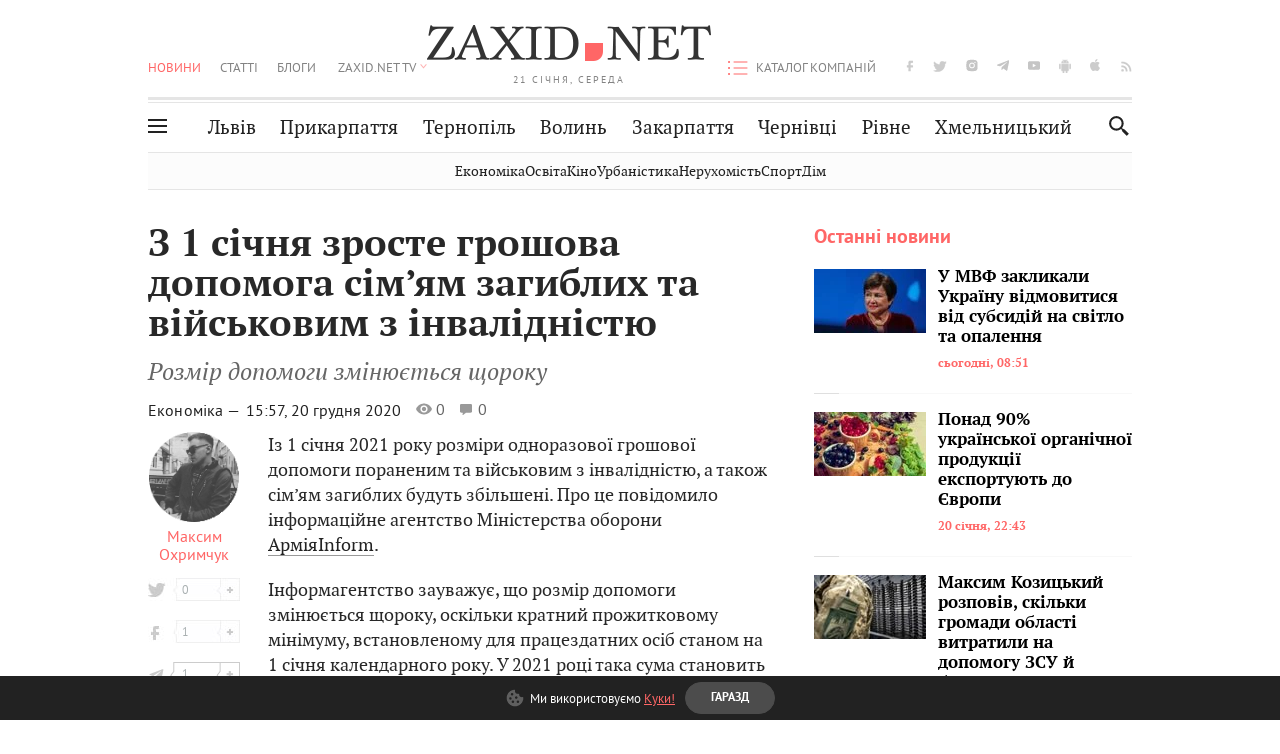

--- FILE ---
content_type: text/html;charset=UTF-8
request_url: https://zaxid.net/z_1_sichnya_zroste_groshova_dopomoga_simyam_zagiblih_ta_viyskovim_z_invalidnistyu_n1512153
body_size: 19048
content:
<!DOCTYPE html>
<html xmlns="http://www.w3.org/1999/html" lang="uk">
<head>



<meta charset="utf-8" />
<meta http-equiv="X-UA-Compatible" content="IE=edge,chrome=1" />
<meta name="viewport" content="width=device-width, initial-scale=1, maximum-scale=3" />
<meta name="language" content="uk" />
<meta name="application-name" content="Zaxid.net" />
<meta name="application-url" content="https://zaxid.net" />
<meta property="fb:pages" content="166815976673310" />
<meta name="author" content="Zaxid.net">
<meta name="apple-itunes-app" content="app-id=1016376905" />

    <meta name="robots" content="index, follow, max-image-preview:large, max-snippet:-1, max-video-preview:-1">
    <script data-cfasync="false">
        var dfpTargeting = [
        ['tags', [52261,44244,50953,48977,48482,52728,50809,50956,52456,53190]], 
        
        
        ];
        let newsTargetingTagIds = new Map();
    </script>
	<base href="https://zaxid.net/" />

<title>З 1 січня зросте грошова допомога сім’ям загиблих та військовим з інвалідністю - ZAXID.NET</title>
<meta name="description" content="Розмір допомоги змінюється щороку" />
<link rel="canonical" href="https://zaxid.net/z_1_sichnya_zroste_groshova_dopomoga_simyam_zagiblih_ta_viyskovim_z_invalidnistyu_n1512153" />

<meta property="og:title" content="З 1 січня зросте грошова допомога сім’ям загиблих та військовим з інвалідністю"/>
<meta property="og:description" content="Розмір допомоги змінюється щороку" />
<meta property="og:type" content="website" />
<meta property="og:site_name" content="ZAXID.NET"/>
<meta property="og:url" content="https://zaxid.net/z_1_sichnya_zroste_groshova_dopomoga_simyam_zagiblih_ta_viyskovim_z_invalidnistyu_n1512153"/>
<meta property="og:image" content="https://zaxid.net/resources/photos/news/600x315_DIR/202012/1512153.jpg" />

<meta property="fb:app_id" content="112242478865407"/>
<meta property="fb:admins" content="100002197865474"/>
        <link rel="amphtml" href="https://zaxid.net/z_1_sichnya_zroste_groshova_dopomoga_simyam_zagiblih_ta_viyskovim_z_invalidnistyu_n1512153/amp">



    <link rel="icon" type="image/png" sizes="32x32" href="https://zaxid.net/favicon-32x32.png">
    <link rel="icon" type="image/png" sizes="16x16" href="https://zaxid.net/favicon-16x16.png">
    <link rel="shortcut icon" href="https://zaxid.net/favicon.ico" />

    <link rel="apple-touch-icon" href="https://zaxid.net/resources/custom/logo/icon.png"/>
    <link rel="apple-touch-icon" sizes="72x72" href="https://zaxid.net/resources/custom/logo/icon-72.png"/>
    <link rel="apple-touch-icon" sizes="114x114" href="https://zaxid.net/resources/custom/logo/icon@2x.png"/>
    <link rel="apple-touch-icon" sizes="144x144" href="https://zaxid.net/resources/custom/logo/icon-72@2x.png"/>

    <link rel="preload" href="https://zaxid.net/assets/fonts/pt_serif/bold/pt_serif-web-bold-webfont.woff2" as="font" crossorigin>
        <link rel="preload" href="https://zaxid.net/assets/fonts/pt_sans/regular/pt_sans-web-regular-webfont.woff2" as="font" crossorigin>
        <link rel="preload" href="https://zaxid.net/assets/fonts/pt_sans/bold/pt_sans-web-bold-webfont.woff2" as="font" crossorigin>
        <link rel="preload" href="https://zaxid.net/assets/fonts/pt_serif/regular/pt_serif-web-regular-webfont.woff2" as="font" crossorigin>
        <link rel="preload" href="https://zaxid.net/assets/fonts/pt_serif/italic/pt_serif-web-italic-webfont.woff2" as="font" crossorigin>


    <script type="355f28a40f64a9fc3c70ed5a-text/javascript"> var isMobileDevice = /Android|webOS|iPhone|iPad|iPod|BlackBerry|IEMobile|Opera Mini/i.test(navigator.userAgent);</script>

<script type="355f28a40f64a9fc3c70ed5a-text/javascript">
    var ontheioParams = {};
</script>

<script async src="https://cdn.onthe.io/io.js/fAlBsBTbbN7w" type="355f28a40f64a9fc3c70ed5a-text/javascript"></script>
<script type="355f28a40f64a9fc3c70ed5a-text/javascript">
    window._io_config = window._io_config || {};
    window._io_config["0.2.0"] = window._io_config["0.2.0"] || [];
</script>


    <link rel="stylesheet" href="https://zaxid.net/stylesheets/styles.min.css?v=26411"/>
        <link rel="stylesheet" href="https://zaxid.net/stylesheets/news.css?v=26411">

    <script data-cfasync="false" src="https://zaxid.net/assets/lib/advUtils.js?v=26411"></script>

    <script data-cfasync="false" src="https://zaxid.net/assets/lib/jquery-3.5.1.min.js?v=26411" ></script>
    <script data-cfasync="false" src="https://zaxid.net/assets/lib/app.js?v=26411"></script>




    <script type="355f28a40f64a9fc3c70ed5a-text/javascript">var N = 3; var ar_duo1 = Math.floor(Math.random() * N + 1);</script>
    <script type="355f28a40f64a9fc3c70ed5a-text/javascript">
        if((navigator.userAgent.match(/iPhone|iPod|iPad/i)) && navigator.userAgent.match(/OS [3,4,5]/i)) {
            document.addEventListener('DOMContentLoaded', function(){
                jQuery("#preloader").remove();
            })
        }
    </script>
<!-- Google Tag Manager -->
<script data-cfasync="false">(function(w,d,s,l,i){w[l]=w[l]||[];w[l].push({'gtm.start':
        new Date().getTime(),event:'gtm.js'});var f=d.getElementsByTagName(s)[0],
        j=d.createElement(s),dl=l!='dataLayer'?'&l='+l:'';j.async=true;j.src=
        'https://www.googletagmanager.com/gtm.js?id='+i+dl;f.parentNode.insertBefore(j,f);
})(window,document,'script','dataLayer','GTM-TTW3N3P');</script>
<!-- End Google Tag Manager --><!--GA4-->
<!-- Google tag (gtag.js) -->
<script async src="https://www.googletagmanager.com/gtag/js" type="355f28a40f64a9fc3c70ed5a-text/javascript"></script>
<script type="355f28a40f64a9fc3c70ed5a-text/javascript">
    window.dataLayer = window.dataLayer || [];
    function gtag(){dataLayer.push(arguments);}
    gtag('js', new Date());

    trackGAPageView('G-P30W4G57DB');

    // gtag('config', 'G-2CYR1W8PXV', { 'send_page_view': true });

/*    function trackEventGA4(eventName = '', parameterName = '', parameterValue = '') {
        if (typeof window !== 'undefined' && window.gtag) {
            window.gtag('event', eventName, {
                [parameterName]: parameterValue
            });
        }
    }

    function trackPageView(ga4MeasurementId) {
        if (typeof window !== 'undefined' && window.gtag) {
            window.gtag('event', 'page_view', {
                send_to: ga4MeasurementId
            });
        }
    }*/


    function trackGAPageView(ga4MeasurementId) {
        if (typeof window === 'undefined' || !window.gtag) {
            console.warn('GA4 not initialized or gtag not found.');
            return;
        }

        const MAIN_SITE_ID = 'G-2CYR1W8PXV';
        // Current page info
        const currentUrl = window.location.href;
        const currentPath = window.location.pathname;
        const currentTitle = document.title;


        // Prevent duplicate tracking for the same site
        if (ga4MeasurementId && ga4MeasurementId !== MAIN_SITE_ID) {
            console.log("GA track - ga4MeasurementId ", ga4MeasurementId);
            // Track for a specific site
            window.gtag('config', ga4MeasurementId, {'send_page_view': false});
            window.gtag('event', 'page_view', {
                send_to: ga4MeasurementId,
                page_path: currentPath,
                page_location: currentUrl,
                page_title: currentTitle
            });
        }

        // Delayed tracking for the main site to avoid merging
        setTimeout(() => {
            // Track for the main site
            console.log("GA track - MAIN_SITE_ID ", MAIN_SITE_ID);
            window.gtag('config', MAIN_SITE_ID, {'send_page_view': false});
            window.gtag('event', 'page_view', {
                send_to: MAIN_SITE_ID,
                page_path: currentPath,
                page_location: currentUrl,
                page_title: currentTitle
            });
        }, 200);
    }
</script>
<!-- End GA4 Code --><script type="355f28a40f64a9fc3c70ed5a-text/javascript">
    // When you call the event tracking, the analytics will connect automatically
    // since the main script is already integrated with the main analytics.
    </script>
    <script type="application/ld+json">
        {"@context":"http://schema.org","@type":"BreadcrumbList","itemListElement":[{"@type":"ListItem","position":1,"name":"Zaxid.net","item":{"@type":"Thing","@id":"https://zaxid.net/"}},{"@type":"ListItem","position":2,"name":"Економіка","item":{"@type":"Thing","@id":"https://zaxid.net/novini_lvova_tag50956/"}},{"@type":"ListItem","position":3,"name":"З 1 січня зросте грошова допомога сім’ям загиблих та військовим з інвалідністю"}]}
    </script>
    <script type="application/ld+json">
          [{"@context":"https://schema.org","@type":"NewsArticle","headline":"З 1 січня зросте грошова допомога сім’ям загиблих та військовим з інвалідністю","mainEntityOfPage":{"@type":"WebPage","@id":"https://zaxid.net/z_1_sichnya_zroste_groshova_dopomoga_simyam_zagiblih_ta_viyskovim_z_invalidnistyu_n1512153"},"image":["https://zaxid.net/resources/photos/news/202012/1512153.jpg?202211140834&fit=cover&w=755&h=425&q=65"],"datePublished":"2020-12-20T15:57:00+02:00","dateModified":"2022-11-14T08:34:17+02:00","author":{"@type":"Person","name":"Максим Охримчук"},"publisher":{"@type":"NewsMediaOrganization","logo":{"@type":"ImageObject","url":"https://zaxid.net/images/logo-2x.png"},"name":"Zaxid.net"}},{"@context":"https://schema.org","@type":"WebPage","url":"https://zaxid.net/z_1_sichnya_zroste_groshova_dopomoga_simyam_zagiblih_ta_viyskovim_z_invalidnistyu_n1512153","name":"З 1 січня зросте грошова допомога сім’ям загиблих та військовим з інвалідністю","publisher":{"@type":"NewsMediaOrganization","logo":{"@type":"ImageObject","url":"https://zaxid.net/images/logo-2x.png"},"name":"Zaxid.net"},"mainEntityOfPage":"https://zaxid.net/z_1_sichnya_zroste_groshova_dopomoga_simyam_zagiblih_ta_viyskovim_z_invalidnistyu_n1512153"}]
    </script>

<link rel="preconnect" href="https://membrana-cdn.media/" crossorigin>
<link rel="dns-prefetch" href="https://membrana-cdn.media/">

<script type="355f28a40f64a9fc3c70ed5a-text/javascript">
    (function () {

        var ljs = function(url) {
            var script = document.createElement('script');
            document.head.appendChild(script);
            script.async = true;
            script.src = url;
        };

        var el = function () {
            document.removeEventListener('scroll', el, true);

            ljs('https://cdn.membrana.media/zxd/ym.js');

            window.notsyCmd = window.notsyCmd || [];
            window.notsyCmd.push(function () {
                window.notsyInit({
                    'pageVersionAutodetect': true,
                    'videoParams': {
                        'isStickyModeDisabled': window.innerWidth < 640}
                });
            });

        }
        if(window.innerWidth > 640){
            el();
        } else {
            document.addEventListener('scroll', el, true);
        }

    })();

    if(window.innerWidth < 640){
        window.notsyAdVideo = window.notsyAdVideo || {q:[]};
        window.notsyAdVideo.q.push(function() {
            window.notsyAdVideo.setStickyModeEnabled('ZXD_VIDEO', false);
        });
    }
</script>    <style>
        .nts-ad {display: flex; flex-direction: column; align-items: center; justify-content: center}
        .nts-ad-h90 {min-height: 90px}
        .nts-ad-h150 {min-height: 150px}
        .nts-ad-h280 {min-height: 280px}
        .nts-ad-h600 {min-height: 600px}
    </style>

    <link rel="manifest" href="https://zaxid.net/manifest.json">
    <script async src="//get.optad360.io/sf/60b5d778-956a-4a25-aaf1-d4e905ebb93e/plugin.min.js" type="355f28a40f64a9fc3c70ed5a-text/javascript"></script>

</head>
<body class=" branding">
<script type="355f28a40f64a9fc3c70ed5a-text/javascript">
    if(window.innerWidth < 640){
        let gptScriptInited = false;
        window.addEventListener('scroll', function () {
            if (gptScriptInited || window.scrollY < 15) return false;
            gptScriptInited = true;
            initGptScript();
        });
    } else {
        initGptScript();
    }


    function initGptScript() {
        window.googletag = window.googletag || {};
        window.googletag.cmd = window.googletag.cmd || [];
        (function() {
            let gads = document.createElement('script');
            gads.async = true;
            gads.type = 'text/javascript';
            gads.src = 'https://securepubads.g.doubleclick.net/tag/js/gpt.js';
            let node = document.getElementsByTagName('script')[0];
            node.parentNode.insertBefore(gads, node);
        })();
    }

</script>
<!-- Google Tag Manager (noscript) -->
<noscript><iframe src="https://www.googletagmanager.com/ns.html?id=GTM-TTW3N3P"
                  height="0" width="0" style="display:none;visibility:hidden"></iframe></noscript>
<!-- End Google Tag Manager (noscript) -->


<script type="355f28a40f64a9fc3c70ed5a-text/javascript">
    if((navigator.userAgent.match(/iPhone|iPod|iPad/i)) && navigator.userAgent.match(/OS [3,4,5]/i)) {
           document.write("<div id='preloader'>&nbsp;</div>");
    }

</script>

<div class="outer-wrap">
    <div class="inner-wrap">
    	
<nav id="mobileNavContainer" class="mobile_nav">
    <script data-cfasync="false">
        if(window.innerWidth >= 990){
            document.getElementById('mobileNavContainer').remove();
        }
    </script>
		<ul class="cities-list">
					<li>
						<a href="https://zaxid.net/novini_lvova_tag50956/">Львів</a>
					</li>
					<li>
						<a href="https://zaxid.net/publikatsiyi_tag52457/">Публікації</a>
					</li>
					<li>
						<a href="https://slovko.zaxid.net/">Словко</a>
					</li>
					<li>
						<a href="https://zaxid.net/kultura_tag51419/">Культура</a>
					</li>
					<li>
						<a href="https://zaxid.net/ekonomika_tag50809/">Економіка</a>
					</li>
					<li>
						<a href="https://zaxid.net/retsepti_retsept_tag55691/">Рецепти</a>
					</li>
					<li>
						<a href="https://zaxid.net/zdorovya_tag54651/">Здоров'я</a>
					</li>
					<li>
						<a href="https://zaxid.net/kino_tag44329/">Кіно</a>
					</li>
					<li>
						<a href="https://zaxid.net/dim_tag53473/">Дім</a>
					</li>
					<li>
						<a href="https://zaxid.net/sport_tag50812/">Спорт</a>
					</li>
					<li>
						<a href="https://zaxid.net/krayeznavstvo_tag59676/">Краєзнавство</a>
					</li>
					<li>
						<a href="https://zaxid.net/osvita_tag50832/">Освіта</a>
					</li>
					<li>
						<a href="https://zaxid.net/neruhomist_tag52919/">Нерухомість</a>
					</li>
		</ul>

    <ul class="list" id="mobile-menu-list">


            		
            		
            		
            		
					<li>
						<a href="https://zaxid.net/news/">Новини</a>
					</li>
            		
            		
            		
            		
					<li>
						<a href="https://zaxid.net/statti_tag50974/">Статті</a>
					</li>
            		
            		
            		
            		
					<li>
						<a href="https://zaxid.net/blogi_tag50977/">Блоги</a>
					</li>
            		
            		
            		
            		
					<li>
						<a href="https://zaxid.net/anonsi_tag50821/">Анонси</a>
					</li>
            		
            		
            		
            		
					<li>
						<a href="https://zaxid.net/video/">ZAXID.NET TV</a>
					</li>

        <li>
            <a href="https://zaxid.net/catalog/">Каталог компаній</a>
        </li>

            		
            		
            		
            		
					<li>
						<a href="https://zaxid.net/novini_lvova_tag50956/">Львів</a>
					</li>
            		
            		
            		
            		
					<li>
						<a href="https://zaxid.net/novini_ivanofrankivska_tag51205/">Прикарпаття</a>
					</li>
            		
            		
            		
            		
					<li>
						<a href="https://zaxid.net/novini_ternopolya_ternopil_tag51474/">Тернопіль</a>
					</li>
            		
            		
            		
            		
					<li>
						<a href="https://zaxid.net/novini_volini_tag51198/">Волинь</a>
					</li>
            		
            		
            		
            		
					<li>
						<a href="https://zaxid.net/novini_zakarpattya_tag51212/">Закарпаття</a>
					</li>
            		
            		
            		
            		
					<li>
						<a href="https://zaxid.net/novini_chernivtsiv_tag51400/">Чернівці</a>
					</li>
            		
            		
            		
            		
					<li>
						<a href="https://zaxid.net/novini_rivnogo_tag51450/">Рівне</a>
					</li>
            		
            		
            		
            		
					<li>
						<a href="https://zaxid.net/novini_khmelnytskoho_tag53143/">Хмельницький</a>
					</li>
    </ul>
</nav>


<header>
    <div class="container">
        <div class="row">
            <div class="col-12">
                <div id="hide_show_menu_container" class="hide_show_menu">
                    <script data-cfasync="false">
                        if(window.innerWidth >= 990){
                            document.getElementById('hide_show_menu_container').remove();
                        }
                    </script>
                    <div class="hide_show_menu_icon"></div>
                    <div class="ring"></div>
                </div>
                <div class="logo">
                    <a href="https://zaxid.net" class="main_logo">ZAXID NET</a>
                    <span class="date">21 СІЧНЯ, СЕРЕДА</span>
                </div>
                <nav id="navCategoryContainer" class="category">
                    <script data-cfasync="false">
                        if(window.innerWidth < 990){
                            document.getElementById('navCategoryContainer').remove();
                        }
                    </script>
                    <ul class="list">



                                    <li class="active ">
                                        <a href="https://zaxid.net/news/">Новини                                        </a>
                                    </li>



                                    <li class=" ">
                                        <a href="https://zaxid.net/statti_tag50974/">Статті                                        </a>
                                    </li>



                                    <li class=" ">
                                        <a href="https://zaxid.net/blogi_tag50977/">Блоги                                        </a>
                                    </li>



                                    <li class=" ">
                                        <a href="https://zaxid.net/anonsi_tag50821/">Анонси                                        </a>
                                    </li>



                                    <li class=" has_child">
                                        <a href="https://zaxid.net/video/">ZAXID.NET TV                                        </a>
                                            <ul class="list">
                                                        <li>
                                                            <a href="https://zaxid.net/chorne_i_bile_tag53300/">«Чорне і біле»</a>
                                                        </li>
                                                        <li>
                                                            <a href="https://zaxid.net/zaxidnet_live_tag53085/">ZAXID.NET LIVE</a>
                                                        </li>
                                                        <li>
                                                            <a href="https://zaxid.net/ragulive_tag53088/">РАГУlive</a>
                                                        </li>
                                                        <li>
                                                            <a href="https://zaxid.net/reportazhi_tag52462/">Репортажі</a>
                                                        </li>
                                                        <li>
                                                            <a href="https://zaxid.net/stinka_na_stinku_tag53301/">Стінка на стінку</a>
                                                        </li>
                                                        <li>
                                                            <a href="https://zaxid.net/shho_ne_tak_tag53171/">Що не так?</a>
                                                        </li>
                                                        <li>
                                                            <a href="https://zaxid.net/tilki_u_lvovi_tag53209/">Тільки у Львові</a>
                                                        </li>
                                                        <li>
                                                            <a href="https://zaxid.net/mandrivki_lvivshhinoyu_tag53089/">Мандрівки Львівщиною</a>
                                                        </li>
                                                        <li>
                                                            <a href="https://zaxid.net/adrenalin_tag53151/">Адреналін</a>
                                                        </li>
                                                        <li>
                                                            <a href="https://zaxid.net/zaxidnet_novini_tag59748/">ZAXID.NET Новини</a>
                                                        </li>
                                                        <li>
                                                            <a href="https://zaxid.net/zaxidfezt_tag42833/">Zaxidfest</a>
                                                        </li>
                                                        <li>
                                                            <a href="https://zaxid.net/zaxidnet_tag50948/">ZAXID.NET</a>
                                                        </li>
                                            </ul>
                                    </li>
                    </ul>
                </nav>
                <ul id="soc_list_container" class="list soc_list">
                    <script data-cfasync="false">
                        if(window.innerWidth < 990){
                            document.getElementById('soc_list_container').remove();
                        }
                    </script>
                    <li class="facebook">
                        <a href="https://www.facebook.com/ZaxidNet" target="_blank">facebook</a>
                    </li>
                    <li class="twitter">
                        <a href="https://twitter.com/ZaxidNet" target="_blank">twitter</a>
                    </li>
                    <li class="instagram">
                        <a href="https://instagram.com/zaxid_net?igshid=1bx9w45yhwvue" target="_blank">instagram</a>
                    </li>
                    <li class="telegram">
                        <a href="https://t.me/zaxidnet" target="_blank">telegram</a>
                    </li>
                    <li class="youtube">
                        <a href="https://www.youtube.com/@lviv24" target="_blank">youtube</a>
                    </li>
                    <li class="android">
                        <a href="https://play.google.com/store/apps/details?id=ua.com.tv24.zaxidnet" target="_blank">android</a>
                    </li>
                    <li class="ios">
                        <a href="https://itunes.apple.com/us/app/zaxid.net/id1016376905?l=uk&ls=1&mt=8" target="_blank">ios</a>
                    </li>
                    <li class="rss">
                        <a href="https://zaxid.net/home/showRss.do" target="_blank">rss</a>
                    </li>
                </ul>

                <nav id="company-catalog-header" class="category company-catalog">
                    <script data-cfasync="false">
                        if(window.innerWidth < 990){
                            document.getElementById('company-catalog-header').remove();
                        }
                    </script>
                    <ul class="list">
                        <li class="">
                            <a href="https://zaxid.net/catalog/">Каталог компаній</a>
                        </li>
                    </ul>
                </nav>

            </div>
        </div>
        <div class="row ">
            <div class="col-12 bottom-menu">

                <div class="hide_show_menu">
                    <div class="hide_show_menu_icon"></div>
                    <div class="ring"></div>
                </div>


                <nav id="main-nav-container" class="main-nav">
                    <script data-cfasync="false">
                        if(window.innerWidth < 990){
                            document.getElementById('main-nav-container').remove();
                        }
                    </script>
                        <ul class="list">
                                    <li class=" l2menu-16">
                                        <a href="https://zaxid.net/novini_lvova_tag50956/">Львів</a>
                                    </li>
                                    <li class=" l2menu-59">
                                        <a href="https://zaxid.net/novini_ivanofrankivska_tag51205/">Прикарпаття</a>
                                    </li>
                                    <li class=" l2menu-60">
                                        <a href="https://zaxid.net/novini_ternopolya_ternopil_tag51474/">Тернопіль</a>
                                    </li>
                                    <li class=" l2menu-61">
                                        <a href="https://zaxid.net/novini_volini_tag51198/">Волинь</a>
                                    </li>
                                    <li class=" l2menu-62">
                                        <a href="https://zaxid.net/novini_zakarpattya_tag51212/">Закарпаття</a>
                                    </li>
                                    <li class=" l2menu-63">
                                        <a href="https://zaxid.net/novini_chernivtsiv_tag51400/">Чернівці</a>
                                    </li>
                                    <li class=" l2menu-65">
                                        <a href="https://zaxid.net/novini_rivnogo_tag51450/">Рівне</a>
                                    </li>
                                    <li class=" l2menu-68">
                                        <a href="https://zaxid.net/novini_khmelnytskoho_tag53143/">Хмельницький</a>
                                    </li>
                        </ul>
                </nav>


                <div class="b_search" id="search">
                    <form action="search/search.do" method="get" role="search" id="searchform">
                        <div class="hd-search-box">
                            <input type="text" onfocus="if (!window.__cfRLUnblockHandlers) return false; if(this.value=='пошук')this.value=''" onblur="if (!window.__cfRLUnblockHandlers) return false; if(this.value=='')this.value='пошук'" value="пошук" name="searchValue" class="hd-search-input" autocomplete="off" autofocus placeholder="Пошук" id="esearch" onkeyup="if (!window.__cfRLUnblockHandlers) return false; javascript: siteSearch_keyup(this.value);" data-cf-modified-355f28a40f64a9fc3c70ed5a-="" />
                        </div>
                        <span class="icon-cancel"></span>
                        <input type="submit" value="search" class="hd-search-submit">
                    </form>
                    <button title="Пошук" class="search_icon">
                        <img class="icon" src="https://zaxid.net/images/icons/search.svg" alt="">
                    </button>
<div style="display:inline;" id="aazone.siteSearch_tagsZone"><!-- @end of zone [siteSearch_tagsZone]@ --></div>                </div>

                <nav class="toggled">
                    <ul class="cities-list">
                            <li>
                                <a href="https://zaxid.net/novini_ivanofrankivska_tag51205/">Івано-Франківськ</a>
                            </li>
                            <li>
                                <a href="https://zaxid.net/novini_ternopolya_ternopil_tag51474/">Тернопіль</a>
                            </li>
                            <li>
                                <a href="https://zaxid.net/novini_volini_tag51198/">Волинь</a>
                            </li>
                            <li>
                                <a href="https://zaxid.net/novini_zakarpattya_tag51212/">Закарпаття</a>
                            </li>
                            <li>
                                <a href="https://zaxid.net/novini_rivnogo_tag51450/">Рівне</a>
                            </li>
                            <li>
                                <a href="https://zaxid.net/novini_lvova_tag50956/">Львів</a>
                            </li>
                            <li>
                                <a href="https://zaxid.net/novini_chernivtsiv_tag51400/">Чернівці</a>
                            </li>
                            <li>
                                <a href="https://zaxid.net/sheptitskiy__chervonograd_tag48789/">Шептицький</a>
                            </li>
                            <li>
                                <a href="https://zaxid.net/striy_tag45897/">Стрий</a>
                            </li>
                            <li>
                                <a href="https://zaxid.net/drogobich_tag44105/">Дрогобич</a>
                            </li>
                            <li>
                                <a href="https://zaxid.net/novini_khmelnytskoho_tag53143/">Хмельницький</a>
                            </li>
                            <li>
                                <a href="https://zaxid.net/vinnitsya_tag52640/">Вінниця</a>
                            </li>
                    </ul>

                    <ul class="category-list">
                            <li>
                                <a href="https://zaxid.net/publikatsiyi_tag52457/">Публікації</a>
                            </li>
                            <li>
                                <a href="https://zaxid.net/avto_tag54882/">Авто</a>
                            </li>
                            <li>
                                <a href="https://slovko.zaxid.net/">Словко</a>
                            </li>
                            <li>
                                <a href="https://zaxid.net/kultura_tag51419/">Культура</a>
                            </li>
                            <li>
                                <a href="https://zaxid.net/svit_tag50962/">Світ</a>
                            </li>
                            <li>
                                <a href="https://zaxid.net/ekonomika_tag50809/">Економіка</a>
                            </li>
                            <li>
                                <a href="https://zaxid.net/retsepti_retsept_tag55691/">Рецепти</a>
                            </li>
                            <li>
                                <a href="https://zaxid.net/zdorovya_tag54651/">Здоров'я</a>
                            </li>
                            <li>
                                <a href="https://zaxid.net/kino_tag44329/">Кіно</a>
                            </li>
                            <li>
                                <a href="https://zaxid.net/dim_tag53473/">Дім</a>
                            </li>
                            <li>
                                <a href="https://zaxid.net/sport_tag50812/">Спорт</a>
                            </li>
                            <li>
                                <a href="https://zaxid.net/krayeznavstvo_tag59676/">Краєзнавство</a>
                            </li>
                            <li>
                                <a href="https://zaxid.net/foto_tag51718/">Фото</a>
                            </li>
                            <li>
                                <a href="https://zaxid.net/osvita_tag50832/">Освіта</a>
                            </li>
                            <li>
                                <a href="https://zaxid.net/neruhomist_tag52919/">Нерухомість</a>
                            </li>
                            <li>
                                <a href="https://zaxid.net/domashni_tvarini_domashni_ulyublentsi_petz_tag56377/">Домашні тварини</a>
                            </li>
                    </ul>
                </nav>

            </div>
        </div>
            <div class="tags-list-wrapper desktop" id="level5-menu-wrapper">
                <div class="tags-list">
                            <a href="https://zaxid.net/ekonomika_tag50809/">Економіка</a>
                            <a href="https://zaxid.net/osvita_tag50832/">Освіта</a>
                            <a href="https://zaxid.net/kino_tag44329/">Кіно</a>
                            <a href="https://zaxid.net/urbanistika_tag52880/">Урбаністика</a>
                            <a href="https://zaxid.net/neruhomist_tag52919/">Нерухомість</a>
                            <a href="https://zaxid.net/sport_tag50812/">Спорт</a>
                            <a href="https://zaxid.net/dim_tag53473/">Дім</a>
                </div>
            </div>
    </div>
</header>
    <div class="tags-list-wrapper mobile" id="level5-menu-wrapper">
        <div class="tags-list">
                    <a href="https://zaxid.net/ekonomika_tag50809/">Економіка</a>
                    <a href="https://zaxid.net/osvita_tag50832/">Освіта</a>
                    <a href="https://zaxid.net/kino_tag44329/">Кіно</a>
                    <a href="https://zaxid.net/urbanistika_tag52880/">Урбаністика</a>
                    <a href="https://zaxid.net/neruhomist_tag52919/">Нерухомість</a>
                    <a href="https://zaxid.net/sport_tag50812/">Спорт</a>
                    <a href="https://zaxid.net/dim_tag53473/">Дім</a>
        </div>
    </div>



    <div id="mobile-branding" class="adv-before-label" style="display: none">
        <div id="div-gpt-ad-1479133527799-0" style="width:1px; height:1px; position: absolute;"></div>
    </div>

		<div class="breadcrumbs-hide" style="display: none">
    <ol itemscope itemtype="http://schema.org/BreadcrumbList">
        <li itemprop="itemListElement" itemscope
            itemtype="http://schema.org/ListItem">
            <a itemprop="item" href="https://zaxid.net">
                <span itemprop="name">ZAXID.NET</span></a>
            <meta itemprop="position" content="1"/>
        </li>
            <li itemprop="itemListElement" itemscope
                itemtype="http://schema.org/ListItem">
                <a itemprop="item"
                   href="https://zaxid.net/news/">
                    <span itemprop="name">Новини</span></a>
                <meta itemprop="position" content="2"/>
            </li>
            <li itemprop="itemListElement" itemscope
                itemtype="http://schema.org/ListItem">
                <a itemprop="item"
                   href="https://zaxid.net/ekonomika_tag50809/">
                    <span itemprop="name">Економіка</span></a>
                <meta itemprop="position" content="3"/>
            </li>
    </ol>
</div><!-- template marketplaceNews -->
<section class="no_mobile_right_col">
    <div class="container">
        <div class="row">
            <div class="col-9 w50 next-article-place">
                <div class="article_news next-article">
                    <article  id="ontheioViewTacking" class="ontheioViewTacking"  >
<div class="article_wrap no_m_right">
	<h1 class="title" id="newsName">З 1 січня зросте грошова допомога сім’ям загиблих та військовим з інвалідністю</h1>
	<h2 class="desc" id="newsShortName">Розмір допомоги змінюється щороку</h2>
	<div class="info_wrap">
                    <div class="news_author">
                        <a href="https://zaxid.net/blogger/maksim_ohrimchuk_u53388/"
                           style="background: url('https://zaxid.net/resources/img/avatars/202006/53388.jpg');" class="photo_link big_avtor">
                            <img src="https://zaxid.net/images/round_blog_big.png" alt="Максим Охримчук фото" class="photo">
                        </a>
                    </div>
                    <div class="news_author_info">
                        <a class="author_name" href="https://zaxid.net/blogger/maksim_ohrimchuk_u53388/">Максим Охримчук</a>
                                <div class="tag_n_time">
                <a href="https://zaxid.net/ekonomika_tag50809/" class="category">Економіка — </a>


            <time datetime="2020-12-20T15:57:00+02:00" class="date">    15:57,
    20 грудня
    2020
</time>
        </div>


        <span id="views-counter-1512153" class="views_count">0</span>
        <span id="comments_count-1512153" class="comments_count">0</span>

        <div class="news_mobile_counters_container">
            <span id="views-counter-mobile-1512153" class="views_count">0</span>
            <span id="comments_count_mobile-1512153" class="comments_count">0</span>
        </div>

                    </div>


	</div>

</div>
<script type="355f28a40f64a9fc3c70ed5a-text/javascript">
	document.addEventListener("DOMContentLoaded", function () {
		function commentCountChecker() {
			$.getJSON("https://smap.luxnet.ua/api/getCommentCount?site=zaxidnet&url=https://zaxid.net/z_1_sichnya_zroste_groshova_dopomoga_simyam_zagiblih_ta_viyskovim_z_invalidnistyu_n1512153", function (data) {
					document.getElementById('comments_count-1512153').innerText = data['comment_count'];
					if ((data['comment_count'] - 0) > 1) {
						$.getJSON('news/updateFBData.ajx?newsId=1512153', function () {
						});
					}
			});
			window.removeEventListener("scroll", commentCountChecker);
		}

		window.addEventListener("scroll", commentCountChecker);
	});
</script>                        <div class="article_wrap sticky_wrap news_content">

                            <div class="sticky_left">
                    <div class="news_author">
                        <a href="https://zaxid.net/blogger/maksim_ohrimchuk_u53388/"
                           style="background: url('https://zaxid.net/resources/img/avatars/202006/53388.jpg');" class="photo_link big_avtor">
                            <img src="https://zaxid.net/images/round_blog_big.png" alt="Максим Охримчук фото" class="photo">
                        </a>
                    </div>
                    <div class="news_author_info">
                        <a class="author_name" href="https://zaxid.net/blogger/maksim_ohrimchuk_u53388/">Максим Охримчук</a>
                                <div class="tag_n_time">
                <a href="https://zaxid.net/ekonomika_tag50809/" class="category">Економіка — </a>


            <time datetime="2020-12-20T15:57:00+02:00" class="date">    15:57,
    20 грудня
    2020
</time>
        </div>


        <span id="views-counter-1512153" class="views_count">0</span>
        <span id="comments_count-1512153" class="comments_count">0</span>

        <div class="news_mobile_counters_container">
            <span id="views-counter-mobile-1512153" class="views_count">0</span>
            <span id="comments_count_mobile-1512153" class="comments_count">0</span>
        </div>

                    </div>



<div class="soc_list_for_news desktop_mode">
    <ul class="list">
        <li class="twitter">
            <a onclick="if (!window.__cfRLUnblockHandlers) return false; socialPlugin.socialShareOpenWindow('https://twitter.com/share?text=%D0%97%201%20%D1%81%D1%96%D1%87%D0%BD%D1%8F%20%D0%B7%D1%80%D0%BE%D1%81%D1%82%D0%B5%20%D0%B3%D1%80%D0%BE%D1%88%D0%BE%D0%B2%D0%B0%20%D0%B4%D0%BE%D0%BF%D0%BE%D0%BC%D0%BE%D0%B3%D0%B0%20%D1%81%D1%96%D0%BC%E2%80%99%D1%8F%D0%BC%20%D0%B7%D0%B0%D0%B3%D0%B8%D0%B1%D0%BB%D0%B8%D1%85%20%D1%82%D0%B0%20%D0%B2%D1%96%D0%B9%D1%81%D1%8C%D0%BA%D0%BE%D0%B2%D0%B8%D0%BC%20%D0%B7%20%D1%96%D0%BD%D0%B2%D0%B0%D0%BB%D1%96%D0%B4%D0%BD%D1%96%D1%81%D1%82%D1%8E&url=https%3A%2F%2Fzaxid.net%2Fz_1_sichnya_zroste_groshova_dopomoga_simyam_zagiblih_ta_viyskovim_z_invalidnistyu_n1512153');" target="blank" id="soc_counter_tw_176899068" class="soc_counter_tw_176899068" data-cf-modified-355f28a40f64a9fc3c70ed5a-="">0</a>
        </li>
        <li class="facebook">
            <a onclick="if (!window.__cfRLUnblockHandlers) return false; socialPlugin.socialShareOpenWindow('https://www.facebook.com/sharer/sharer.php?u=https%3A%2F%2Fzaxid.net%2Fz_1_sichnya_zroste_groshova_dopomoga_simyam_zagiblih_ta_viyskovim_z_invalidnistyu_n1512153');" target="blank" id="soc_counter_fb_176899068" class="soc_counter_fb_176899068" data-cf-modified-355f28a40f64a9fc3c70ed5a-="">1</a>
        </li>
        <li class="telegram">
            <a onclick="if (!window.__cfRLUnblockHandlers) return false; socialPlugin.socialShareOpenWindow('https://t.me/share/url?url=https%3A%2F%2Fzaxid.net%2Fz_1_sichnya_zroste_groshova_dopomoga_simyam_zagiblih_ta_viyskovim_z_invalidnistyu_n1512153&text=%D0%97%201%20%D1%81%D1%96%D1%87%D0%BD%D1%8F%20%D0%B7%D1%80%D0%BE%D1%81%D1%82%D0%B5%20%D0%B3%D1%80%D0%BE%D1%88%D0%BE%D0%B2%D0%B0%20%D0%B4%D0%BE%D0%BF%D0%BE%D0%BC%D0%BE%D0%B3%D0%B0%20%D1%81%D1%96%D0%BC%E2%80%99%D1%8F%D0%BC%20%D0%B7%D0%B0%D0%B3%D0%B8%D0%B1%D0%BB%D0%B8%D1%85%20%D1%82%D0%B0%20%D0%B2%D1%96%D0%B9%D1%81%D1%8C%D0%BA%D0%BE%D0%B2%D0%B8%D0%BC%20%D0%B7%20%D1%96%D0%BD%D0%B2%D0%B0%D0%BB%D1%96%D0%B4%D0%BD%D1%96%D1%81%D1%82%D1%8E');" target="blank" id="soc_counter_tel_176899068" class="soc_counter_tel_176899068" data-cf-modified-355f28a40f64a9fc3c70ed5a-="">1</a>
        </li>
    </ul>
</div>

<script type="355f28a40f64a9fc3c70ed5a-text/javascript">
        if(window.innerWidth > 768){
            // just fixed error
        }
</script>



<div class="recomendation_list">
    <h4 class="title big">До теми</h4>
    <ul class="list">
                <li>

                            <a target="blank"
                               href="https://zaxid.net/minoboroni_vstanovilo_viplatu_viyskovim_dlya_virishennya_sotsialno_pobutovih_pitan_n1498061"
                                rel=nofollow >
                            Міноборони встановило виплату військовим для вирішення соціально-побутових питань
                            </a>

                        <span class="date">ZAXID.NET</span>
                </li>
                <li>

                            <a target="blank"
                               href="https://zaxid.net/viyskovim_za_chas_peremirya_viplatyat_250_mln_grn_premiy_n1508204"
                                rel=nofollow >
                            Військовим за час перемир’я виплатять 250 млн грн премій
                            </a>

                        <span class="date">ZAXID.NET</span>
                </li>
    </ul>
</div>
                            </div>

                            <div class="article_wrap_main_content">




<div id="newsSummary" class="newsSummary1512153">
    <p>Із 1 січня 2021 року розміри одноразової грошової допомоги пораненим та військовим з інвалідністю, а також сім’ям загиблих будуть збільшені. Про це повідомило інформаційне агентство Міністерства оборони <a href="https://armyinform.com.ua/2020/12/z-1-sichnya-2021-go-zbilshat-rozmiry-odnorazovoyi-groshovoyi-dopomogy-poranenym-ta-invalidam-a-takozh-simyam-zagyblyh/" rel="nofollow" target="_blank">АрміяInform</a>.</p>
<style>    @media (max-width: 640px) {        #mobileBrandingPlace1512153 {            min-height: 180px !important;            z-index: 9;        }        .simple_marketplace_news_list #mobileBranding1512153{            margin: 0!important;        }        .mobile-branding-wrapper {            display: flex;            align-items: center;            aspect-ratio: 1/0.93;        }    }</style>
<div class="mobile-branding-wrapper">
 <div class="mobileBrandingPlace" id="mobileBrandingPlace1512153"></div>
 <div class="mobileBrandingMockPlace" id="div-gpt-ad-1667572360363-0-1512153" style="min-width: 300px; min-height: 250px; display: none;"></div>
</div>
<p>Інформагентство зауважує, що розмір допомоги змінюється щороку, оскільки кратний прожитковому мінімуму, встановленому для працездатних осіб станом на 1 січня календарного року. У 2021 році така сума становить 2270 грн.</p>
<p><strong>Розмір допомоги в разі загибелі (смерті) військовослужбовця в наступному році становитиме:</strong></p>
<ul>
 <li>під час виконання обов’язків військової служби – 1 млн 702,5 тис. грн;</li>
 <li>у період проходження військової служби – 1 млн 135 тис. грн.</li>
</ul>
<p>Видання нагадує, що у 2020 році родинам загиблих виплачували 1 млн 576,5 тис. грн. У разі загибелі (смерті) у період проходження військової служби – 1 млн 051 тис. грн.</p>
<p><a href="https://zaxid.net/resources/photos/news/202012/1512153_2092506.jpg?202012201552" rel="nofollow" target="_blank"><span class="lazyload-holder" style="padding-bottom: 93.84875846501129%;">
   <noscript>
    <img alt="" data-original-height="1663" data-original-width="1772" src="https://zaxid.net/resources/photos/news/202012/1512153_2092506.jpg?202012201552" style="width: 1772px; height: 1663px;">
   </noscript><img alt="" data-sizes="auto" data-src="https://zaxid.net/resources/photos/news/202012/1512153_2092506.jpg?202012201552" src="https://zaxid.net/resources/photos/news/202012/1512153_2092506.jpg?202012201552&amp;fit=cover&amp;q=10&amp;w=40&amp;h=38" data-srcset="https://zaxid.net/resources/photos/news/202012/1512153_2092506.jpg?202012201552&amp;q=65 1920w, https://zaxid.net/resources/photos/news/202012/1512153_2092506.jpg?202012201552&amp;q=65 1440w, https://zaxid.net/resources/photos/news/202012/1512153_2092506.jpg?202012201552&amp;q=65 380w" style="width: 1772px; height: 1663px;" class="lazyload lazy-img-blur-up"></span><span class="news-page-photo-name"></span></a></p>
<p style="text-align: center;"><em>інфографіка АрміяInform (<a href="https://zaxid.net/resources/photos/news/202012/1512153_2092506.jpg?202012201552" rel="nofollow" target="_blank">натисніть для збільшення</a>)</em></p>
<p>При цьому, <strong>розмір допомоги у разі встановлення інвалідності</strong> залежить від групи та причинного зв’язку. Наприклад, якщо інвалідність отримана <strong>під час виконання обов’язків військової служби</strong>, розмір допомоги становить від 567,5 тис. до 908 тис. грн. <strong>Під час проходження військової служби</strong> – від 158,8 тис. до 272,4 тис. грн.</p>
<p>У разі часткової втрати працездатності без установлення інвалідності одноразову грошову допомогу виплачують залежно від ступеня, який установлює медико-соціальна експертна комісія, у розмірі, що визначається у відсотках від 70-кратного прожиткового мінімуму.</p>
<p>Таку допомогу надають <strong>військовослужбовцю, який дістав поранення </strong>(контузію, травму, каліцтво) чи <strong>захворювання під час виконання обов’язків військової служби</strong>, а також <strong>звільненому з військової служби, який частково втратив працездатність унаслідок зазначених причин</strong>, але не пізніше ніж за три місяці після звільнення з військової служби. Наприклад, сума виплат у випадку втрати 5 % працездатності становитиме 7,94 тис. грн, якщо 25 % — 39,72 тис. грн.</p>
<p>Якщо впродовж двох років військовослужбовцю, військовозобов’язаному й резервісту після первинного встановлення інвалідності або ступеня втрати працездатності без встановлення інвалідності під час повторного огляду МСЕК встановить вищу групу, іншу причину інвалідності або більший відсоток втрати працездатності – це дає їм право отримати одноразову грошову допомогу у більшому розмірі, виплату якої проводять з урахуванням раніше виплаченої суми.</p>
<p></p>
<p></p>
<p></p>
<p></p>
<p></p>
</div>

<script type="355f28a40f64a9fc3c70ed5a-text/javascript">
    window.withoutBranding = false;
</script>

                                <div class="text_error">Якщо Ви виявили помилку на цій сторінці, виділіть її та натисніть
                                    Ctrl+Enter
                                </div>
<div id="tags_wrapper_1512153" class="tags_wrapper">
    <div class="tags_item_list">
            <ul class="list tags_list adv-destroy">
                        <li>
                            <a href="https://zaxid.net/groshi_tag52261/">Гроші</a>
                        </li>
                        <li>
                            <a href="https://zaxid.net/zbroyni_sili_ukrayini_zsu_tag44244/">Збройні сили України</a>
                        </li>
                        <li>
                            <a href="https://zaxid.net/viplati_tag48977/">виплати</a>
                        </li>
                        <li>
                            <a href="https://zaxid.net/materialna_dopomoga_tag48482/">матеріальна допомога</a>
                        </li>
                        <li>
                            <a href="https://zaxid.net/ministerstvo_oboroni_ukrayini_mou_tag52728/">Міністерство оборони України</a>
                        </li>
                        <li>
                            <a href="https://zaxid.net/operatsiya_obyednanih_sil_tag53190/">Операція Об'єднаних сил</a>
                        </li>
            </ul>

            <p class="show-all">
                показати всі
                <span>приховати</span>
            </p>
    </div>
</div>




    <div class="recomendation_list under_news">
        <h4 class="title big">До теми</h4>
        <div class="wraper_under_news">
                        <div class="col-4" style="min-height: 65px; width: 50%">

                                    <a target="blank" href="https://zaxid.net/minoboroni_vstanovilo_viplatu_viyskovim_dlya_virishennya_sotsialno_pobutovih_pitan_n1498061"   rel=nofollow >
                                        Міноборони встановило виплату військовим для вирішення соціально-побутових питань
                                    </a>
                                <span class="date">ZAXID.NET</span>
                        </div>
                        <div class="col-4" style="min-height: 65px; width: 50%">

                                    <a target="blank" href="https://zaxid.net/viyskovim_za_chas_peremirya_viplatyat_250_mln_grn_premiy_n1508204"   rel=nofollow >
                                        Військовим за час перемир’я виплатять 250 млн грн премій
                                    </a>
                                <span class="date">ZAXID.NET</span>
                        </div>
         <div style="clear:both;"></div>
        </div>
        <div style="clear:both;"></div>
    </div>
                            </div>
                            <script type="355f28a40f64a9fc3c70ed5a-text/javascript">
                                window.viewCounterObj = window.viewCounterObj || {};
                                viewCounterObj['1512153'] = '1512153';

                                window.newsWithoutAdvObj = window.newsWithoutAdvObj || {};
                                newsWithoutAdvObj['1512153'] = 'false';
                            </script>


        <div class="facebook-comments" style="min-height: 180px">
<style>
    .comments-skeleton {
        padding: 20px;
        background: #f8f9fa;
        border-radius: 8px;
        margin-bottom: 16px;
        animation: skeleton-pulse 1.5s ease-in-out infinite alternate;
    }

    .comments-skeleton .skeleton-item {
        margin-bottom: 24px;
    }

    .comments-skeleton .skeleton-header {
        display: flex;
        align-items: center;
        margin-bottom: 12px;
    }

    .comments-skeleton .skeleton-avatar {
        width: 40px;
        height: 40px;
        border-radius: 50%;
        background: #e9ecef;
        margin-right: 12px;
        flex-shrink: 0;
    }

    .comments-skeleton .skeleton-name {
        height: 16px;
        background: #e9ecef;
        border-radius: 4px;
        width: 120px;
    }

    .comments-skeleton .skeleton-text {
        height: 14px;
        background: #e9ecef;
        border-radius: 4px;
        margin-bottom: 8px;
    }

    .comments-skeleton .skeleton-text:nth-child(1) { width: 100%; }
    .comments-skeleton .skeleton-text:nth-child(2) { width: 85%; }
    .comments-skeleton .skeleton-text:nth-child(3) { width: 60%; }

    .comments-skeleton .skeleton-form {
        margin-bottom: 24px;
        padding-bottom: 20px;
        border-bottom: 1px solid #e9ecef;
    }

    .comments-skeleton .skeleton-textarea {
        height: 100px;
        background: #e9ecef;
        border-radius: 6px;
        margin-bottom: 12px;
        width: 100%;
    }

    .comments-skeleton .skeleton-button {
        height: 36px;
        background: #e9ecef;
        border-radius: 6px;
        width: 100%;
    }

    .comments-skeleton .skeleton-reply {
        margin-left: 52px;
        margin-top: 16px;
        padding-left: 16px;
        border-left: 2px solid #e9ecef;
        display: none;
    }

    .comments-skeleton .skeleton-reply .skeleton-avatar {
        width: 32px;
        height: 32px;
    }

    @keyframes skeleton-pulse {
        0% { opacity: 0.6; }
        100% { opacity: 1; }
    }

    /* Responsive breakpoints based on project memory */
    @media (max-width: 599px) {
        .comments-skeleton {
            padding: 12px;
            margin-bottom: 12px;
        }

        .comments-skeleton .skeleton-item {
            margin-bottom: 16px;
        }

        .comments-skeleton .skeleton-avatar {
            width: 32px;
            height: 32px;
        }

        .comments-skeleton .skeleton-reply {
            display: block;
            margin-left: 44px;
            padding-left: 12px;
        }

        .comments-skeleton .skeleton-reply .skeleton-avatar {
            width: 28px;
            height: 28px;
        }
    }

    @media (min-width: 600px) and (max-width: 1000px) {
        .comments-skeleton {
            padding: 16px;
        }
    }


    .news-comments-wrapper {
        position: relative;
    }

    .news-comments-wrapper .comments-skeleton {
        min-width: 100%;
        /*position: relative;*/
        z-index: 1;
    }

    .news-comments-wrapper .coral-comments {
        position: absolute;
        top: 0;
        right: 0;
        min-width: 100%;
        z-index: 10;
    }

    .news-comments-wrapper.initialized .coral-comments {
        position: static;
    }


    .news-comments-wrapper.initialized .comments-skeleton {
        display: none;
    }
</style>

<div id="comments-widget-1512153" class="fb-comments" data-href="https://zaxid.net/z_1_sichnya_zroste_groshova_dopomoga_simyam_zagiblih_ta_viyskovim_z_invalidnistyu_n1512153" data-numposts="1" data-mobile="true" data-width="100%"></div>

<script type="355f28a40f64a9fc3c70ed5a-text/javascript">
    advUtils.advDelayLoad(function () {
        if(window.FB){
            window.FB.init({
                appId      : '112242478865407',
                status     : true,
                xfbml      : true,
                version    : 'v8.0'
            })
        } else {
            var scriptTag = document.createElement("script"), firstScriptTag = document.getElementsByTagName("script")[0];
            scriptTag.src = 'https://connect.facebook.net/uk_UA/sdk.js#xfbml=1&version=v8.0&appId=112242478865407&autoLogAppEvents=1';
            firstScriptTag.parentNode.insertBefore(scriptTag, firstScriptTag);
        }
    }, "comments-widget-1512153");

</script>

        </div>



<script type="355f28a40f64a9fc3c70ed5a-text/javascript">
    function trackCommentsViewport(newsId) {
        if ('IntersectionObserver' in window) {
            const selector = `#news-comments-wrapper-`+newsId;
            const target = document.querySelector(selector);

            if (!target) return;

            const observer = new IntersectionObserver(
                entries => {
                    if (entries[0].isIntersecting) {
                        news.trackEventByDefaultTemplate(news.AnalyticsEventName.comments,
                            news.AnalyticsEventPart.block,
                            news.AnalyticsAction.view, {
                                news_id: newsId
                            });
                        observer.unobserve(target);
                    }
                },
                {
                    threshold: 0.1
                }
            );

            observer.observe(target);
        }
    }

    function trackCommentsSending(events, newsId) {
        if (events && typeof events.onAny === 'function') {
            events.onAny(function (eventName) {

                if (eventName === 'createComment.success') {
                    news.trackEventByDefaultTemplate(news.AnalyticsEventName.comments,
                        news.AnalyticsEventPart.comment,
                        news.AnalyticsAction.sent,
                        {
                            news_id: newsId
                        });
                }

                if (eventName === 'createCommentReply.success') {
                    news.trackEventByDefaultTemplate(news.AnalyticsEventName.comments,
                        news.AnalyticsEventPart.reply,
                        news.AnalyticsAction.sent,
                        {
                            news_id: newsId
                        });
                }
            });
        }
    }

    function initCommentsTracking(events, newsId) {
        if (typeof events === 'string' && !newsId) {
            newsId = events;
            events = null;
        }

        if (!newsId) return;

        trackCommentsViewport(newsId);
        trackCommentsSending(events, newsId)
    }
</script>                        </div>
                        <div class="mobile-share">



<div class="soc_list_for_news mobile_mode">
    <ul class="list">
        <li class="twitter">
            <a onclick="if (!window.__cfRLUnblockHandlers) return false; socialPlugin.socialShareOpenWindow('https://twitter.com/share?text=%D0%97%201%20%D1%81%D1%96%D1%87%D0%BD%D1%8F%20%D0%B7%D1%80%D0%BE%D1%81%D1%82%D0%B5%20%D0%B3%D1%80%D0%BE%D1%88%D0%BE%D0%B2%D0%B0%20%D0%B4%D0%BE%D0%BF%D0%BE%D0%BC%D0%BE%D0%B3%D0%B0%20%D1%81%D1%96%D0%BC%E2%80%99%D1%8F%D0%BC%20%D0%B7%D0%B0%D0%B3%D0%B8%D0%B1%D0%BB%D0%B8%D1%85%20%D1%82%D0%B0%20%D0%B2%D1%96%D0%B9%D1%81%D1%8C%D0%BA%D0%BE%D0%B2%D0%B8%D0%BC%20%D0%B7%20%D1%96%D0%BD%D0%B2%D0%B0%D0%BB%D1%96%D0%B4%D0%BD%D1%96%D1%81%D1%82%D1%8E&url=https%3A%2F%2Fzaxid.net%2Fz_1_sichnya_zroste_groshova_dopomoga_simyam_zagiblih_ta_viyskovim_z_invalidnistyu_n1512153');" target="blank" id="soc_counter_tw_176899068" class="soc_counter_tw_176899068" data-cf-modified-355f28a40f64a9fc3c70ed5a-="">0</a>
        </li>
        <li class="facebook">
            <a onclick="if (!window.__cfRLUnblockHandlers) return false; socialPlugin.socialShareOpenWindow('https://www.facebook.com/sharer/sharer.php?u=https%3A%2F%2Fzaxid.net%2Fz_1_sichnya_zroste_groshova_dopomoga_simyam_zagiblih_ta_viyskovim_z_invalidnistyu_n1512153');" target="blank" id="soc_counter_fb_176899068" class="soc_counter_fb_176899068" data-cf-modified-355f28a40f64a9fc3c70ed5a-="">1</a>
        </li>
        <li class="telegram">
            <a onclick="if (!window.__cfRLUnblockHandlers) return false; socialPlugin.socialShareOpenWindow('https://t.me/share/url?url=https%3A%2F%2Fzaxid.net%2Fz_1_sichnya_zroste_groshova_dopomoga_simyam_zagiblih_ta_viyskovim_z_invalidnistyu_n1512153&text=%D0%97%201%20%D1%81%D1%96%D1%87%D0%BD%D1%8F%20%D0%B7%D1%80%D0%BE%D1%81%D1%82%D0%B5%20%D0%B3%D1%80%D0%BE%D1%88%D0%BE%D0%B2%D0%B0%20%D0%B4%D0%BE%D0%BF%D0%BE%D0%BC%D0%BE%D0%B3%D0%B0%20%D1%81%D1%96%D0%BC%E2%80%99%D1%8F%D0%BC%20%D0%B7%D0%B0%D0%B3%D0%B8%D0%B1%D0%BB%D0%B8%D1%85%20%D1%82%D0%B0%20%D0%B2%D1%96%D0%B9%D1%81%D1%8C%D0%BA%D0%BE%D0%B2%D0%B8%D0%BC%20%D0%B7%20%D1%96%D0%BD%D0%B2%D0%B0%D0%BB%D1%96%D0%B4%D0%BD%D1%96%D1%81%D1%82%D1%8E');" target="blank" id="soc_counter_tel_176899068" class="soc_counter_tel_176899068" data-cf-modified-355f28a40f64a9fc3c70ed5a-="">1</a>
        </li>
    </ul>
</div>

<script type="355f28a40f64a9fc3c70ed5a-text/javascript">
    document.addEventListener("DOMContentLoaded", function () {
        function shareCountChecker() {
            $.getJSON("https://smap.luxnet.ua/api/getShareCount?site=zaxidnet&url=https://zaxid.net/z_1_sichnya_zroste_groshova_dopomoga_simyam_zagiblih_ta_viyskovim_z_invalidnistyu_n1512153", function (data) {
                if (data['share_count'] !== 0) {
                    document.getElementById('soc_counter_fb_176899068').innerText = data['share_count'];
                    if ((data['share_count'] - 1) >= 3) {
                        $.getJSON('news/updateFBData.ajx?newsId=1512153', function () {
                        });
                    }
                }
            });
            window.removeEventListener("scroll", shareCountChecker);
        }

        window.addEventListener("scroll", shareCountChecker);
    });
</script>

                        </div>



    <script type="355f28a40f64a9fc3c70ed5a-text/javascript">
        window._io_config["0.2.0"].push({
            page_url: "https://zaxid.net/z_1_sichnya_zroste_groshova_dopomoga_simyam_zagiblih_ta_viyskovim_z_invalidnistyu_n1512153" + window.location.search,
            page_url_canonical: "https://zaxid.net/z_1_sichnya_zroste_groshova_dopomoga_simyam_zagiblih_ta_viyskovim_z_invalidnistyu_n1512153",
            page_title: "З 1 січня зросте грошова допомога сім’ям загиблих та військовим з інвалідністю",
            page_type: "article",
            page_language: "ua",
            article_authors: [    "Максим Охримчук"],
            article_categories: ["Економіка"],
            article_subcategories: ["Гроші",    "Збройні сили України",    "виплати",    "матеріальна допомога",    "Міністерство оборони України",    "Операція Об'єднаних сил"],
            article_type: "Новини",
            article_word_count: "413",
            article_publication_date: "Sun, 20 Dec 2020 15:57:00 +0300",
            tags: ["Гроші","Збройні сили України","Новини","виплати","матеріальна допомога","Міністерство оборони України","Економіка","Новини Львова","Суспільство","Операція Об'єднаних сил"]
        })
    </script>
                    </article>
                    <div class="adv-between-newses" id="disableAdv" style="min-height: 300px"></div>

                    <div class="news-divider">
                        <span>ZAXID.NET</span>
                    </div>
                </div>
            </div>

                    <span id="noMobileZone">
                        <script data-cfasync="false">
                        if(window.innerWidth <= 860){
                            document.getElementById("noMobileZone").remove();
                        }
                    </script>
                    <div class="col-3 w50 news-list-col marketplace-right-column">
                        <ul class="list news_photo_list">
                            <h5 class="news_title">Останні новини</h5>

                                    <li class="last-news">
                                        <a href="https://zaxid.net/v_mvf_zaklikali_ukrayinu_vidmovitisya_vid_subsidiy_na_svitlo_ta_opalennya_n1628469"
                                           class="news-title" >
                                           <div class="news-content">
                                               <div class="news-image">
	 
	<img alt="У МВФ закликали Україну відмовитися від субсидій на світло та опалення" title="У МВФ закликали Україну відмовитися від субсидій на світло та опалення"
		 	src="https://zaxid.net/resources/photos/news/202601/1628469.jpg?20260121085141&fit=cover&w=112&h=64&q=10"
         data-src="https://zaxid.net/resources/photos/news/202601/1628469.jpg?20260121085141&fit=cover&w=112&h=64&q=85"
			         class=" lazy-img-blur-up lazyload">

	<noscript><img alt="У МВФ закликали Україну відмовитися від субсидій на світло та опалення" title="У МВФ закликали Україну відмовитися від субсидій на світло та опалення"
         src="https://zaxid.net/resources/photos/news/202601/1628469.jpg?20260121085141&fit=cover&w=112&h=64"></noscript>
                                                </div>
                                               <div class="news-text">
                                                   <div class="news-name">
                                                       У МВФ закликали Україну відмовитися від субсидій на світло та опалення
                                                   </div>
                                                   <div class="title_desc_wrap">
                                                       <span class="date">сьогодні, 08:51</span>
                                                   </div>
                                               </div>
                                           </div>
                                        </a>
                                    </li>
                                    <li class="last-news">
                                        <a href="https://zaxid.net/ponad_90_organichnoyi_produktsiyi_z_ukrayini_eksportuyut_do_yevropi_n1628460"
                                           class="news-title" >
                                           <div class="news-content">
                                               <div class="news-image">
	 
	<img alt="Понад 90% української органічної продукції експортують до Європи" title="Понад 90% української органічної продукції експортують до Європи"
		 	src="https://zaxid.net/resources/photos/news/202601/1628460.jpg?20260120224345&fit=cover&w=112&h=64&q=10"
         data-src="https://zaxid.net/resources/photos/news/202601/1628460.jpg?20260120224345&fit=cover&w=112&h=64&q=85"
			         class=" lazy-img-blur-up lazyload">

	<noscript><img alt="Понад 90% української органічної продукції експортують до Європи" title="Понад 90% української органічної продукції експортують до Європи"
         src="https://zaxid.net/resources/photos/news/202601/1628460.jpg?20260120224345&fit=cover&w=112&h=64"></noscript>
                                                </div>
                                               <div class="news-text">
                                                   <div class="news-name">
                                                       Понад 90% української органічної продукції експортують до Європи
                                                   </div>
                                                   <div class="title_desc_wrap">
                                                       <span class="date">20 січня, 22:43</span>
                                                   </div>
                                               </div>
                                           </div>
                                        </a>
                                    </li>
                                    <li class="last-news">
                                        <a href="https://zaxid.net/maksim_kozitskiy_rozpoviv_skilki_gromadi_oblasti_vitratili_na_dopomogu_zsu_y_bezpeku_n1628465"
                                           class="news-title" >
                                           <div class="news-content">
                                               <div class="news-image">
	 
	<img alt="Максим Козицький розповів, скільки громади області витратили на допомогу ЗСУ й безпеку" title="Максим Козицький розповів, скільки громади області витратили на допомогу ЗСУ й безпеку"
		 	src="https://zaxid.net/resources/photos/news/202601/1628465.jpg?20260120221111&fit=cover&w=112&h=64&q=10"
         data-src="https://zaxid.net/resources/photos/news/202601/1628465.jpg?20260120221111&fit=cover&w=112&h=64&q=85"
			         class=" lazy-img-blur-up lazyload">

	<noscript><img alt="Максим Козицький розповів, скільки громади області витратили на допомогу ЗСУ й безпеку" title="Максим Козицький розповів, скільки громади області витратили на допомогу ЗСУ й безпеку"
         src="https://zaxid.net/resources/photos/news/202601/1628465.jpg?20260120221111&fit=cover&w=112&h=64"></noscript>
                                                </div>
                                               <div class="news-text">
                                                   <div class="news-name">
                                                       Максим Козицький розповів, скільки громади області витратили на допомогу ЗСУ й безпеку
                                                   </div>
                                                   <div class="title_desc_wrap">
                                                       <span class="date">20 січня, 22:11</span>
                                                   </div>
                                               </div>
                                           </div>
                                        </a>
                                    </li>

                            <div class="divider"></div>


                                    <li class="with_photo">
                                        <a href="https://zaxid.net/kurs_valyut_u_lvovi_19_listopada_2025_yaki_tsini_v_bankah_obminnikah_ofitsiyniy_kurs_nbu_n1623962"
                                           >
                                            <div class="img-wrapper">
	 
		<span class="lazyload-holder" style="padding-bottom: 56.5891%;">
	<img alt="Долар і євро дешевшають: що відбувається з курсом валют у Львові 20 січня" title="Долар і євро дешевшають: що відбувається з курсом валют у Львові 20 січня"
         data-src="https://zaxid.net/resources/photos/news/202511/1623962.jpg?20260120100309&fit=cover&w=387&h=219&q=85"
			 
				data-srcset="		https://zaxid.net/resources/photos/news/202511/1623962.jpg?20260120100309&fit=cover&w=194&h=110&q=65 194w ,
		https://zaxid.net/resources/photos/news/202511/1623962.jpg?20260120100309&fit=cover&w=387&h=219&q=65 387w ,
		https://zaxid.net/resources/photos/news/202511/1623962.jpg?20260120100309&fit=cover&w=542&h=307&q=65 542w
"
				data-sizes="auto"
         class=" lazy-img-blur-up lazyload">

	<noscript><img alt="Долар і євро дешевшають: що відбувається з курсом валют у Львові 20 січня" title="Долар і євро дешевшають: що відбувається з курсом валют у Львові 20 січня"
         src="https://zaxid.net/resources/photos/news/202511/1623962.jpg?20260120100309&fit=cover&w=387&h=219"></noscript>
		</span>
                                            </div>
                                            <div class="news-title">
                                                Долар і євро дешевшають: що відбувається з курсом валют у Львові 20 січня
                                            </div>

                                        </a>
                                    </li>

                                    <li class="with_photo">
                                        <a href="https://zaxid.net/tsini_na_benzin_dizpalivo_v_ukrayini_mozhut_zrosti_v_sichni_prichina_n1628197"
                                           >
                                            <div class="img-wrapper">
	 
		<span class="lazyload-holder" style="padding-bottom: 56.5891%;">
	<img alt="Експерти прогнозують суттєве зростання вартості пального до кінця січня" title="Експерти прогнозують суттєве зростання вартості пального до кінця січня"
         data-src="https://zaxid.net/resources/photos/news/202601/1628197.jpg?20260120215401&fit=cover&w=387&h=219&q=85"
			 
				data-srcset="		https://zaxid.net/resources/photos/news/202601/1628197.jpg?20260120215401&fit=cover&w=194&h=110&q=65 194w ,
		https://zaxid.net/resources/photos/news/202601/1628197.jpg?20260120215401&fit=cover&w=387&h=219&q=65 387w ,
		https://zaxid.net/resources/photos/news/202601/1628197.jpg?20260120215401&fit=cover&w=542&h=307&q=65 542w
"
				data-sizes="auto"
         class=" lazy-img-blur-up lazyload">

	<noscript><img alt="Експерти прогнозують суттєве зростання вартості пального до кінця січня" title="Експерти прогнозують суттєве зростання вартості пального до кінця січня"
         src="https://zaxid.net/resources/photos/news/202601/1628197.jpg?20260120215401&fit=cover&w=387&h=219"></noscript>
		</span>
                                            </div>
                                            <div class="news-title">
                                                Експерти прогнозують суттєве зростання вартості пального до кінця січня
                                            </div>

                                        </a>
                                    </li>
                        </ul>
                    </div>
                </span>
        </div>
    </div>

</section>

    <script type="355f28a40f64a9fc3c70ed5a-text/javascript">
        (function () {
            var node = document.createElement("p");
            node.classList.add('injected_news');
            node.innerHTML = "" +
                "<img src=\"https://zaxid.net/resources/photos/news/160x90_DIR/202601/1627684.jpg?20260121093001\"\n" +
                "             width=\"160\"\n" +
                "             alt=\"Сват Дубневича з партнерами видобуватиме газ на новому родовищі на Львівщині\" title=\"Сват Дубневича з партнерами видобуватиме газ на новому родовищі на Львівщині\"/>\n" +
                "<div>\n" +
                "<a href=\"https://zaxid.net/svat_dubnevichiv_z_partnerami_vidobuvatime_gaz_na_novomu_rodovishhi_na_lvivshhini_n1627684\">\n" +
                "            Сват Дубневича з партнерами видобуватиме газ на новому родовищі на Львівщині\n" +
                "</a>\n" +
                "<p>16:43 09-01-2026</p>\n" +
                "</div>";
            var summary = document.querySelector("#newsSummary");
            if(summary.childNodes.length > 4) {
                summary.insertBefore(node, summary.childNodes[Math.floor(summary.childNodes.length / 2)]);
            } else {
                summary.appendChild(node);
            };
        })();
    </script>

<script data-cfasync="false" type="text/javascript" src="assets/lib/news.js?v=26411"></script>


<script type="355f28a40f64a9fc3c70ed5a-text/javascript">
    document.addEventListener("DOMContentLoaded", function () {
        new news.initInfiniteScroll({
            baseServerPath: 'https://zaxid.net',
            newsId: 1512153,
            withoutAds: true,
            showBranding: false,
            byTheme: true,
            isMarketplace: true,
            newsAdvType: "marketplace",
            feedbackSiteId: 4,
            feedbackServerUrl: "https://feedback.luxnet.ua",
            viewCountServiceDns: 'https://zaxid.net',
            dfpTargeting: dfpTargeting,
            mobileBrandingSlotId: '/113579682/zaxid_mobileBranding',
            mobileBrandingSlotSizes: [[1, 1], [2, 2], [1, 2]],
            desktopBrandingSlotId: '/56301415/zaxid_branding',
            newsCountWithMobileBranding: 10,

            // inlineGallery
            dns: 'https://zaxid.net/',
            appVersion: '26411',

            //facebook comments
            graphUrl: "https://graph.facebook.com/v18.0/",
            access_token: "112242478865407|PK2A5HILvOEYt1qER08Njp7sgLc",
            newsUrl: "https://zaxid.net/z_1_sichnya_zroste_groshova_dopomoga_simyam_zagiblih_ta_viyskovim_z_invalidnistyu_n1512153",
            newsCommentCount: 0
        });

        // init branding in first news
        if (window.innerWidth >= 1024) {
            new news.createDesktopBranding({
                dfpTargeting: dfpTargeting,
                desktopBrandingSlotId: '/56301415/zaxid_branding',
            }, '1512153', 1);
        }

        // init mobile branding in first news
        if (window.innerWidth < 640) {
            let mobileBrandingInited = false;
            document.addEventListener('scroll', (event) => {
                if (window.scrollY > 15 && !mobileBrandingInited) {
                    mobileBrandingInited = true;
                    new zaxid.createMobileBranding({
                        dfpTargeting: dfpTargeting,
                        mobileBrandingSlotId: '/113579682/zaxid_mobileBranding',
                        mobileBrandingSlotSizes: [[1, 1], [2, 2], [1, 2]],
                        withoutAds: true,
                        newsCountWithMobileBranding: 10
                    }, 1512153, 1);
                }
            });
        }

    });
</script>




<script type="355f28a40f64a9fc3c70ed5a-text/javascript">

    window.addEventListener("asyncUserCheckDone", function(e) {

        if(e.detail.userData === null || !e.detail.userData.admin){

            var textWatermark = '<br/>https://zaxid.net/news/';

            $(".article_news").bind('copy', function (e) {
                if (typeof window.getSelection === "undefined") return; //IE8 or earlier...

                var bodyElement = document.getElementsByTagName('body')[0];
                var selection = window.getSelection();

                //if the selection is short let's not annoy our users
                if (("" + selection).length < 10) return;

                //create a div outside of the visible area
                //and fill it with the selected text
                var newdiv = document.createElement('div');
                newdiv.style.position = 'absolute';
                newdiv.style.left = '-99999px';
                bodyElement.appendChild(newdiv);
                newdiv.appendChild(selection.getRangeAt(0).cloneContents());

                //we need a <pre> tag workaround
                //otherwise the text inside "pre" loses all the line breaks!
                if (selection.getRangeAt(0).commonAncestorContainer.nodeName === "PRE") {
                    newdiv.innerHTML = "<pre>" + newdiv.innerHTML + "</pre>";
                }

                newdiv.innerHTML += textWatermark;

                selection.selectAllChildren(newdiv);
                window.setTimeout(function () {
                    bodyElement.removeChild(newdiv);
                }, 200);
            });
        }
    });
</script>
        

<footer id="footer">
 <!-- https://gitlab.luxnet.io/zaxid/app.zaxid/-/issues/4048 -->
    <div class="container">
        <div class="row age-disclaimer-wrap">
            <div class="age-disclaimer col-12">
                Матеріали сайту призначені для осіб старше 21 року (21+)
            </div>
        </div>
        <div class="row footer-row">
            <div class="col-12">
                <a class="footer-logo" href="https://zaxid.net">
                    <span>ZAXID.NET</span>
                </a>
            </div>
            <div class="col-6">
                <div class="footer-desc">
                    При цитуванні і використанні будь-яких матеріалів в Інтернеті відкриті для пошукових систем гіперпосилання
                    не нижче першого абзацу на <a style="color:#fff;" href="https://zaxid.net/">"ZAXID.NET "</a> — обов’язкові.
                    Цитування і використання матеріалів у оффлайн-медіа, Мобільних додатках, SmartTV можливе лише з письмової згоди <a style="color:#fff;" href="https://zaxid.net/">"ZAXID.NET "</a>.
                    Всі комерційні рекламні матеріали позначені словами «Спецпроєкт», «Новини компаній» чи «Партнерський матеріал». Детальніше щодо реклами та правил цитування можна ознайомитись в правилах користування сайтом.
                    Усі права захищені. © 2005—2025, ТОВ “ЗАХІД.НЕТ”, <a style="color:#fff;" href="https://zaxid.net/">"ZAXID.NET "</a>.
		  <br>    
<br>
<p>Онлайн-медіа <a style="color:#fff;" href="https://zaxid.net/">«ZAXID.NET»</a>
       <br>
пл. Галицька, буд. 15, м. Львів, 79008
<br>
    Телефон <a href="tel:380322297777">+380 (32) 229-77-77</a>
<br>
  Адреса електронної пошти — <a href="mailto:info@zaxid.net">info@zaxid.net</a>
<br>
    Ідентифікатор онлайн-медіа в Реєстрі суб'єктів у сфері медіа — R40-06155<p>
		  <br>    
<br>
		<p><a style="color:#fff;" href="https://zaxid.net/">"ZAXID.NET "</a> працює за підтримки Європейського фонду за демократію (EED). Зміст публікацій не обов’язково відображає офіційну позицію EED. Інформація чи погляди, висловлені у публікаціях <a style="color:#fff;" href="https://zaxid.net/">"ZAXID.NET "</a> є виключною відповідальністю редакції.</p>
		       </br>
		 <img alt="" data-src="https://24tv.ua/resources/newsfiles/202205/11169.png" width="125"
data-sizes="auto" class=" lazy-img-blur-up lazyload">
                </div>
           </div>
            <div class="col-6">
                <div class="row">
                    <div class="col-3">
                        <ul class="list footer_nav">
			                    		<li>
			                    			<a href="https://zaxid.net/news/">Новини</a>
			                    		</li>
			                    		<li>
			                    			<a href="https://zaxid.net/statti_tag50974/">Статті</a>
			                    		</li>
			                    		<li>
			                    			<a href="https://zaxid.net/blogi_tag50977/">Блоги</a>
			                    		</li>
			                    		<li>
			                    			<a href="https://zaxid.net/anonsi_tag50821/">Анонси</a>
			                    		</li>
			                    		<li>
			                    			<a href="https://zaxid.net/video/">ZAXID.NET TV</a>
			                    		</li>
                            <li><a href="https://zaxid.net/search/search.do">Архів</a></li>
                            <li><a href="https://zaxid.net/html-sitemap/show.do">Карта сайту</a></li>
                        </ul>
                    </div>
                    <div class="col-3">
                        <h4>Рубрики</h4>
                        <ul class="list footer_links">
			                    		<li>
			                    			<a href="https://zaxid.net/novini_lvova_tag50956/">Львів</a>
			                    		</li>
			                    		<li>
			                    			<a href="https://zaxid.net/novini_ivanofrankivska_tag51205/">Прикарпаття</a>
			                    		</li>
			                    		<li>
			                    			<a href="https://zaxid.net/novini_ternopolya_ternopil_tag51474/">Тернопіль</a>
			                    		</li>
			                    		<li>
			                    			<a href="https://zaxid.net/novini_volini_tag51198/">Волинь</a>
			                    		</li>
			                    		<li>
			                    			<a href="https://zaxid.net/novini_zakarpattya_tag51212/">Закарпаття</a>
			                    		</li>
			                    		<li>
			                    			<a href="https://zaxid.net/novini_chernivtsiv_tag51400/">Чернівці</a>
			                    		</li>
			                    		<li>
			                    			<a href="https://zaxid.net/novini_rivnogo_tag51450/">Рівне</a>
			                    		</li>
			                    		<li>
			                    			<a href="https://zaxid.net/novini_khmelnytskoho_tag53143/">Хмельницький</a>
			                    		</li>
                        </ul>
                    </div>
                    <div class="col-3">
                        <h4>Читайте нас</h4>
                        <ul class="list footer_links">
                            <li><a href="home/showRss.do">Rss</a></li>
                            <li><a href="https://www.facebook.com/ZaxidNet">Facebook</a></li>
                            <li><a href="https://twitter.com/ZaxidNet">Twitter</a></li>
                            <li><a href="https://www.youtube.com/@lviv24">YouTube</a></li>
                        </ul>
                    </div>
                    <div class="col-3">
                        <h4>Редакція</h4>
                        <ul class="list footer_links">
                            <li><a href="https://zaxid.net/general_info">Про нас</a></li>
                            <li><a href="https://zaxid.net/editorial-principles">Редакційна політика</a></li>
                            <li><a href="https://zaxid.net/home/showTeam.do">Команда</a></li>
                            <li><a href="https://zaxid.net/contacts">Контакти</a></li>
                            <li><a href="https://zaxid.net/home/showContacts.do">Напишіть нам</a></li>
                            <li><a href="https://zaxid.net/advertisers">Реклама на сайті</a></li>
                            <li><a href="https://zaxid.net/rules">Правила користування сайтом</a></li>
                            <li><a href="https://zaxid.net/policy">Політика конфіденційності</a></li>
                        </ul>
                    </div>
                </div>

            </div>
            <div class="col-12 luxnet-mark">
                <a href="https://luxnet.io/" target="_blank">
                    <h4>Made by</h4>
                    <div class="logo-luxnet"></div>
                </a>
            </div>
        </div>
    </div>
</footer>


<div class="notification" id="pushNotificationBanner" style="" >
    <div class="top">
        <img id="pushNotificationBannerImage" src="https://zaxid.net/images/push-popups/default.svg" class="icon notification__logo" width="42" height="42" alt="Увага"/>
        <p id="pushNotificationBannerText">
            Підписатись на сповіщення про важливі новини від ZAXID.NET?
        </p>
    </div>
    <div class="bottom">
        <button id="rejectPermissionButton" class="no">Пізніше</button>
        <button id="acceptPermissionButton" class="yes">Звичайно</button>
    </div>
</div>

<script async src="https://zaxid.net/assets/lib/pushSubscription.js?v=26411" type="355f28a40f64a9fc3c70ed5a-text/javascript"></script>
<script type="355f28a40f64a9fc3c70ed5a-text/javascript">
    setTimeout(() => {
        const opt = {
            id: '#subscription-page',
            swVersion: '26411',
            workerUrl: 'https://zaxid.net/firebase-messaging-sw.js?v=26411',
            resourcesCdnUrl: 'https://zaxid.net/',
            serverSubscriptionURL: 'https://zaxid.net/home/processSubscription.do?v=26411',
            baseServerPath: 'https://zaxid.net',
            isProd: true,
            firebasePushTopicRoot: 'zaxidNetProd'
        };
        new pushSubscription.processPushSubscription(opt);
    }, 5000)
</script>

        <div class="container">
            <div class="row">
                <div class="col-12">
                    <div class="bending_wrap" id="branding_wrap">
                    </div>
                </div>
            </div>
        </div>




<div id='desktopBrandingDFP' style='width:1px; height:1px; position: absolute; display: none'></div>    </div>
</div>

<div class="cookies-wrap hidden">
    <img src="https://zaxid.net/images/cookie-icon.svg" alt="Куки логотип" />
    Ми використовуємо <a href="https://zaxid.net/policy" target="_blank">Куки!</a>
    <div class="close-private">ГАРАЗД</div>
</div>

<script type="355f28a40f64a9fc3c70ed5a-text/javascript">
    (function () {
        var trackableArticle = $('#ontheioViewTacking');

        if(trackableArticle[0] !== undefined){
            trackableArticle[0].setAttribute('data-io-article-url', window.location.href);
        }
    })();
</script>

    <script src="https://zaxid.net/assets/lib/bottom.min.js?v=26411" type="355f28a40f64a9fc3c70ed5a-text/javascript"></script>



<script type="355f28a40f64a9fc3c70ed5a-text/javascript">
</script>

<script type="355f28a40f64a9fc3c70ed5a-text/javascript" src="https://zaxid.net/assets/lib/zaxid.js?v=26411"></script>
<script type="355f28a40f64a9fc3c70ed5a-text/javascript">
    document.addEventListener('DOMContentLoaded', function() {

        var asyncUserChecked = false;

        window.addEventListener('scroll', function () {
            if (asyncUserChecked || window.pageYOffset < 75) return false;
            asyncUserChecked = true;

            new zaxid.AsyncUserChecker({
                newsId: 1512153,
                dns: 'https://zaxid.net',
            blogUserId: 0
            });
        });
	});
</script>
<div id="mobile-banner-zone" style="display: none;"></div>

<!-- EMBED CODE START -->
<div id="feedback-widget-4"></div>
<div id="feedback-widget-ctrl-enter-4"></div>
<div style="display: none;" id="user-vote-trigger">Залиште відгук</div>

<script type="355f28a40f64a9fc3c70ed5a-text/javascript">
    function initFeedback() {
        $.when(
            $.getScript('https://feedback.luxnet.ua/js/feedback_init.js'),
            $.getScript('https://feedback.luxnet.ua/js/html2canvas.js'),
            $.getScript('https://feedback.luxnet.ua/js/swfobject.js'),
            $.Deferred(function (deferred) {
                $(deferred.resolve);
            })
        ).done(function () {
            let widget = new FeedbackWidget({
                siteId: 4,
                elem: "#feedback-widget-4",
                elemCtrlEnter: "#feedback-widget-ctrl-enter-4",
                trigger: "#user-vote-trigger",
                host: "https://feedback.luxnet.ua",
                newsId: 1512153,
                isAdBlock: false,
                ctrlEnterEnable: true,
                readOnlyCtrlEnter: false,
                newsTitle: 'З 1 січня зросте грошова допомога сім’ям загиблих та військовим з інвалідністю'
            });

        })
    }

    let feedbackLoadStarted = false;
    document.addEventListener('DOMContentLoaded', function (){
        window.addEventListener('scroll', function (){
            if (feedbackLoadStarted || window.pageYOffset < 300)
                return false;
            feedbackLoadStarted = true;
            setTimeout(initFeedback, 600)
        })
    })
</script><script src="/cdn-cgi/scripts/7d0fa10a/cloudflare-static/rocket-loader.min.js" data-cf-settings="355f28a40f64a9fc3c70ed5a-|49" defer></script><script defer src="https://static.cloudflareinsights.com/beacon.min.js/vcd15cbe7772f49c399c6a5babf22c1241717689176015" integrity="sha512-ZpsOmlRQV6y907TI0dKBHq9Md29nnaEIPlkf84rnaERnq6zvWvPUqr2ft8M1aS28oN72PdrCzSjY4U6VaAw1EQ==" data-cf-beacon='{"version":"2024.11.0","token":"b99356bf3da64e2daf326a19622b7c09","server_timing":{"name":{"cfCacheStatus":true,"cfEdge":true,"cfExtPri":true,"cfL4":true,"cfOrigin":true,"cfSpeedBrain":true},"location_startswith":null}}' crossorigin="anonymous"></script>
</body>
</html>


--- FILE ---
content_type: text/html; charset=utf-8
request_url: https://www.google.com/recaptcha/api2/aframe
body_size: 268
content:
<!DOCTYPE HTML><html><head><meta http-equiv="content-type" content="text/html; charset=UTF-8"></head><body><script nonce="OaYfdkQwS6lYZpw7fPhtGQ">/** Anti-fraud and anti-abuse applications only. See google.com/recaptcha */ try{var clients={'sodar':'https://pagead2.googlesyndication.com/pagead/sodar?'};window.addEventListener("message",function(a){try{if(a.source===window.parent){var b=JSON.parse(a.data);var c=clients[b['id']];if(c){var d=document.createElement('img');d.src=c+b['params']+'&rc='+(localStorage.getItem("rc::a")?sessionStorage.getItem("rc::b"):"");window.document.body.appendChild(d);sessionStorage.setItem("rc::e",parseInt(sessionStorage.getItem("rc::e")||0)+1);localStorage.setItem("rc::h",'1768990686452');}}}catch(b){}});window.parent.postMessage("_grecaptcha_ready", "*");}catch(b){}</script></body></html>

--- FILE ---
content_type: application/javascript; charset=utf-8
request_url: https://fundingchoicesmessages.google.com/f/AGSKWxX6_SyrCAHyjVx9_UtwUvifJV-H4xxDeqpXTAq3IuqDMRyV-rD90LVt3Ql1aEDkiLQMEoJUyrLURzpAX5UKVvf3Za4RjOgUBP5_cW3DGjz9zI3caXQaAffkOwTaJcO19IstU9Xm0Abny3REvN98Mhha408Zb4UzHtUBPOT6YAscwqhxz3DBlPSZzzCb/_-floorboard-ads//admeta./eporner-banner-/tmnadsense-/ads-footer.
body_size: -1289
content:
window['23b74f24-97bb-4f53-9acb-e07c63fdb930'] = true;

--- FILE ---
content_type: application/javascript
request_url: https://zaxid.net/assets/lib/app.js?v=26411
body_size: 5551
content:
var app=function(e){var t={};function n(r){if(t[r])return t[r].exports;var i=t[r]={i:r,l:!1,exports:{}};return e[r].call(i.exports,i,i.exports,n),i.l=!0,i.exports}return n.m=e,n.c=t,n.d=function(e,t,r){n.o(e,t)||Object.defineProperty(e,t,{enumerable:!0,get:r})},n.r=function(e){"undefined"!=typeof Symbol&&Symbol.toStringTag&&Object.defineProperty(e,Symbol.toStringTag,{value:"Module"}),Object.defineProperty(e,"__esModule",{value:!0})},n.t=function(e,t){if(1&t&&(e=n(e)),8&t)return e;if(4&t&&"object"==typeof e&&e&&e.__esModule)return e;var r=Object.create(null);if(n.r(r),Object.defineProperty(r,"default",{enumerable:!0,value:e}),2&t&&"string"!=typeof e)for(var i in e)n.d(r,i,function(t){return e[t]}.bind(null,i));return r},n.n=function(e){var t=e&&e.__esModule?function(){return e.default}:function(){return e};return n.d(t,"a",t),t},n.o=function(e,t){return Object.prototype.hasOwnProperty.call(e,t)},n.p="",n(n.s=180)}({121:function(e,t,n){"use strict";var r=n(49);t.a=function(e){var t=e.dns,n=e.appVersion,i=document.querySelectorAll(".before-after:not(.inited)");if(i.length>0)if(i[0].classList.add("inited"),"IntersectionObserver"in window){var o=i[0].previousElementSibling;if(null!=o){var a=new IntersectionObserver((function(e){e[0].isIntersecting&&(s(),a.unobserve(o))}),{});a.observe(o)}else window.firstScreenPhotoComparingsFired=window.firstScreenPhotoComparingsFired||{},document.addEventListener("scroll",(function(t){window.scrollY>50&&(void 0===window.firstScreenPhotoComparingsFired[e.newsId]||!1===window.firstScreenPhotoComparingsFired[e.newsId])&&(window.firstScreenPhotoComparingsFired[e.newsId]=!0,s())}))}else s();function s(){var e=t+"assets/lib/jquery.event.move.js?v="+n;null===document.querySelector("script[src='"+e+"']")?Object(r.a)(e).onload=function(){l()}:l()}function l(){var e=t+"assets/lib/jquery.twentytwenty.js?v="+n;null===document.querySelector("script[src='"+e+"']")?Object(r.a)(t+"assets/lib/jquery.twentytwenty.js?v="+n).onload=function(){u()}:u()}function u(){$(".before-after").twentytwenty()}}},130:function(e,t,n){!function(t,n){var r=function(e,t,n){"use strict";var r,i;if(function(){var t,n={lazyClass:"lazyload",loadedClass:"lazyloaded",loadingClass:"lazyloading",preloadClass:"lazypreload",errorClass:"lazyerror",autosizesClass:"lazyautosizes",fastLoadedClass:"ls-is-cached",iframeLoadMode:0,srcAttr:"data-src",srcsetAttr:"data-srcset",sizesAttr:"data-sizes",minSize:40,customMedia:{},init:!0,expFactor:1.5,hFac:.8,loadMode:2,loadHidden:!0,ricTimeout:0,throttleDelay:125};for(t in i=e.lazySizesConfig||e.lazysizesConfig||{},n)t in i||(i[t]=n[t])}(),!t||!t.getElementsByClassName)return{init:function(){},cfg:i,noSupport:!0};var o=t.documentElement,a=e.HTMLPictureElement,s=e.addEventListener.bind(e),l=e.setTimeout,u=e.requestAnimationFrame||l,c=e.requestIdleCallback,d=/^picture$/i,f=["load","error","lazyincluded","_lazyloaded"],p={},y=Array.prototype.forEach,m=function(e,t){return p[t]||(p[t]=new RegExp("(\\s|^)"+t+"(\\s|$)")),p[t].test(e.getAttribute("class")||"")&&p[t]},v=function(e,t){m(e,t)||e.setAttribute("class",(e.getAttribute("class")||"").trim()+" "+t)},g=function(e,t){var n;(n=m(e,t))&&e.setAttribute("class",(e.getAttribute("class")||"").replace(n," "))},h=function(e,t,n){var r=n?"addEventListener":"removeEventListener";n&&h(e,t),f.forEach((function(n){e[r](n,t)}))},b=function(e,n,i,o,a){var s=t.createEvent("Event");return i||(i={}),i.instance=r,s.initEvent(n,!o,!a),s.detail=i,e.dispatchEvent(s),s},w=function(t,n){var r;!a&&(r=e.picturefill||i.pf)?(n&&n.src&&!t.getAttribute("srcset")&&t.setAttribute("srcset",n.src),r({reevaluate:!0,elements:[t]})):n&&n.src&&(t.src=n.src)},z=function(e,t){return(getComputedStyle(e,null)||{})[t]},C=function(e,t,n){for(n=n||e.offsetWidth;n<i.minSize&&t&&!e._lazysizesWidth;)n=t.offsetWidth,t=t.parentNode;return n},A=(pe=[],ye=[],me=pe,ve=function(){var e=me;for(me=pe.length?ye:pe,de=!0,fe=!1;e.length;)e.shift()();de=!1},ge=function(e,n){de&&!n?e.apply(this,arguments):(me.push(e),fe||(fe=!0,(t.hidden?l:u)(ve)))},ge._lsFlush=ve,ge),E=function(e,t){return t?function(){A(e)}:function(){var t=this,n=arguments;A((function(){e.apply(t,n)}))}},_=function(e){var t,r,i=function(){t=null,e()},o=function(){var e=n.now()-r;e<99?l(o,99-e):(c||i)(i)};return function(){r=n.now(),t||(t=l(o,99))}},x=(U=/^img$/i,X=/^iframe$/i,V="onscroll"in e&&!/(gle|ing)bot/.test(navigator.userAgent),Y=0,G=0,J=-1,K=function(e){G--,(!e||G<0||!e.target)&&(G=0)},Q=function(e){return null==$&&($="hidden"==z(t.body,"visibility")),$||!("hidden"==z(e.parentNode,"visibility")&&"hidden"==z(e,"visibility"))},Z=function(e,n){var r,i=e,a=Q(e);for(W-=n,H+=n,D-=n,q+=n;a&&(i=i.offsetParent)&&i!=t.body&&i!=o;)(a=(z(i,"opacity")||1)>0)&&"visible"!=z(i,"overflow")&&(r=i.getBoundingClientRect(),a=q>r.left&&D<r.right&&H>r.top-1&&W<r.bottom+1);return a},ee=function(){var e,n,a,s,l,u,c,d,f,p,y,m,v=r.elements;if((F=i.loadMode)&&G<8&&(e=v.length)){for(n=0,J++;n<e;n++)if(v[n]&&!v[n]._lazyRace)if(!V||r.prematureUnveil&&r.prematureUnveil(v[n]))se(v[n]);else if((d=v[n].getAttribute("data-expand"))&&(u=1*d)||(u=Y),p||(p=!i.expand||i.expand<1?o.clientHeight>500&&o.clientWidth>500?500:370:i.expand,r._defEx=p,y=p*i.expFactor,m=i.hFac,$=null,Y<y&&G<1&&J>2&&F>2&&!t.hidden?(Y=y,J=0):Y=F>1&&J>1&&G<6?p:0),f!==u&&(I=innerWidth+u*m,R=innerHeight+u,c=-1*u,f=u),a=v[n].getBoundingClientRect(),(H=a.bottom)>=c&&(W=a.top)<=R&&(q=a.right)>=c*m&&(D=a.left)<=I&&(H||q||D||W)&&(i.loadHidden||Q(v[n]))&&(O&&G<3&&!d&&(F<3||J<4)||Z(v[n],u))){if(se(v[n]),l=!0,G>9)break}else!l&&O&&!s&&G<4&&J<4&&F>2&&(j[0]||i.preloadAfterLoad)&&(j[0]||!d&&(H||q||D||W||"auto"!=v[n].getAttribute(i.sizesAttr)))&&(s=j[0]||v[n]);s&&!l&&se(s)}},te=function(e){var t,r=0,o=i.throttleDelay,a=i.ricTimeout,s=function(){t=!1,r=n.now(),e()},u=c&&a>49?function(){c(s,{timeout:a}),a!==i.ricTimeout&&(a=i.ricTimeout)}:E((function(){l(s)}),!0);return function(e){var i;(e=!0===e)&&(a=33),t||(t=!0,(i=o-(n.now()-r))<0&&(i=0),e||i<9?u():l(u,i))}}(ee),ne=function(e){var t=e.target;t._lazyCache?delete t._lazyCache:(K(e),v(t,i.loadedClass),g(t,i.loadingClass),h(t,ie),b(t,"lazyloaded"))},re=E(ne),ie=function(e){re({target:e.target})},oe=function(e){var t,n=e.getAttribute(i.srcsetAttr);(t=i.customMedia[e.getAttribute("data-media")||e.getAttribute("media")])&&e.setAttribute("media",t),n&&e.setAttribute("srcset",n)},ae=E((function(e,t,n,r,o){var a,s,u,c,f,p;(f=b(e,"lazybeforeunveil",t)).defaultPrevented||(r&&(n?v(e,i.autosizesClass):e.setAttribute("sizes",r)),s=e.getAttribute(i.srcsetAttr),a=e.getAttribute(i.srcAttr),o&&(c=(u=e.parentNode)&&d.test(u.nodeName||"")),p=t.firesLoad||"src"in e&&(s||a||c),f={target:e},v(e,i.loadingClass),p&&(clearTimeout(k),k=l(K,2500),h(e,ie,!0)),c&&y.call(u.getElementsByTagName("source"),oe),s?e.setAttribute("srcset",s):a&&!c&&(X.test(e.nodeName)?function(e,t){var n=e.getAttribute("data-load-mode")||i.iframeLoadMode;0==n?e.contentWindow.location.replace(t):1==n&&(e.src=t)}(e,a):e.src=a),o&&(s||c)&&w(e,{src:a})),e._lazyRace&&delete e._lazyRace,g(e,i.lazyClass),A((function(){var t=e.complete&&e.naturalWidth>1;p&&!t||(t&&v(e,i.fastLoadedClass),ne(f),e._lazyCache=!0,l((function(){"_lazyCache"in e&&delete e._lazyCache}),9)),"lazy"==e.loading&&G--}),!0)})),se=function(e){if(!e._lazyRace){var t,n=U.test(e.nodeName),r=n&&(e.getAttribute(i.sizesAttr)||e.getAttribute("sizes")),o="auto"==r;(!o&&O||!n||!e.getAttribute("src")&&!e.srcset||e.complete||m(e,i.errorClass)||!m(e,i.lazyClass))&&(t=b(e,"lazyunveilread").detail,o&&M.updateElem(e,!0,e.offsetWidth),e._lazyRace=!0,G++,ae(e,t,o,r,n))}},le=_((function(){i.loadMode=3,te()})),ue=function(){3==i.loadMode&&(i.loadMode=2),le()},ce=function(){O||(n.now()-B<999?l(ce,999):(O=!0,i.loadMode=3,te(),s("scroll",ue,!0)))},{_:function(){B=n.now(),r.elements=t.getElementsByClassName(i.lazyClass),j=t.getElementsByClassName(i.lazyClass+" "+i.preloadClass),s("scroll",te,!0),s("resize",te,!0),s("pageshow",(function(e){if(e.persisted){var n=t.querySelectorAll("."+i.loadingClass);n.length&&n.forEach&&u((function(){n.forEach((function(e){e.complete&&se(e)}))}))}})),e.MutationObserver?new MutationObserver(te).observe(o,{childList:!0,subtree:!0,attributes:!0}):(o.addEventListener("DOMNodeInserted",te,!0),o.addEventListener("DOMAttrModified",te,!0),setInterval(te,999)),s("hashchange",te,!0),["focus","mouseover","click","load","transitionend","animationend"].forEach((function(e){t.addEventListener(e,te,!0)})),/d$|^c/.test(t.readyState)?ce():(s("load",ce),t.addEventListener("DOMContentLoaded",te),l(ce,2e4)),r.elements.length?(ee(),A._lsFlush()):te()},checkElems:te,unveil:se,_aLSL:ue}),M=(P=E((function(e,t,n,r){var i,o,a;if(e._lazysizesWidth=r,r+="px",e.setAttribute("sizes",r),d.test(t.nodeName||""))for(o=0,a=(i=t.getElementsByTagName("source")).length;o<a;o++)i[o].setAttribute("sizes",r);n.detail.dataAttr||w(e,n.detail)})),T=function(e,t,n){var r,i=e.parentNode;i&&(n=C(e,i,n),(r=b(e,"lazybeforesizes",{width:n,dataAttr:!!t})).defaultPrevented||(n=r.detail.width)&&n!==e._lazysizesWidth&&P(e,i,r,n))},L=_((function(){var e,t=S.length;if(t)for(e=0;e<t;e++)T(S[e])})),{_:function(){S=t.getElementsByClassName(i.autosizesClass),s("resize",L)},checkElems:L,updateElem:T}),N=function(){!N.i&&t.getElementsByClassName&&(N.i=!0,M._(),x._())};var S,P,T,L;var j,O,k,F,B,I,R,W,D,q,H,$,U,X,V,Y,G,J,K,Q,Z,ee,te,ne,re,ie,oe,ae,se,le,ue,ce;var de,fe,pe,ye,me,ve,ge;return l((function(){i.init&&N()})),r={cfg:i,autoSizer:M,loader:x,init:N,uP:w,aC:v,rC:g,hC:m,fire:b,gW:C,rAF:A}}(t,t.document,Date);t.lazySizes=r,e.exports&&(e.exports=r)}("undefined"!=typeof window?window:{})},151:function(e,t,n){var r,i,o;!function(a,s){if(a){s=s.bind(null,a,a.document),e.exports?s(n(130)):(i=[n(130)],void 0===(o="function"==typeof(r=s)?r.apply(t,i):r)||(e.exports=o))}}("undefined"!=typeof window?window:0,(function(e,t,n){"use strict";var r,i,o,a,s,l,u,c,d,f,p,y,m,v,g,h,b=n.cfg,w=t.createElement("img"),z="sizes"in w&&"srcset"in w,C=/\s+\d+h/g,A=(i=/\s+(\d+)(w|h)\s+(\d+)(w|h)/,o=Array.prototype.forEach,function(){var e=t.createElement("img"),r=function(e){var t,n,r=e.getAttribute(b.srcsetAttr);r&&(n=r.match(i))&&((t="w"==n[2]?n[1]/n[3]:n[3]/n[1])&&e.setAttribute("data-aspectratio",t),e.setAttribute(b.srcsetAttr,r.replace(C,"")))},a=function(e){if(e.detail.instance==n){var t=e.target.parentNode;t&&"PICTURE"==t.nodeName&&o.call(t.getElementsByTagName("source"),r),r(e.target)}},s=function(){e.currentSrc&&t.removeEventListener("lazybeforeunveil",a)};t.addEventListener("lazybeforeunveil",a),e.onload=s,e.onerror=s,e.srcset="data:,a 1w 1h",e.complete&&s()});(b.supportsType||(b.supportsType=function(e){return!e}),e.HTMLPictureElement&&z)?!n.hasHDescriptorFix&&t.msElementsFromPoint&&(n.hasHDescriptorFix=!0,A()):e.picturefill||b.pf||(b.pf=function(t){var n,i;if(!e.picturefill)for(n=0,i=t.elements.length;n<i;n++)r(t.elements[n])},c=function(e,t){return e.w-t.w},d=/^\s*\d+\.*\d*px\s*$/,s=/(([^,\s].[^\s]+)\s+(\d+)w)/g,l=/\s/,u=function(e,t,n,r){a.push({c:t,u:n,w:1*r})},p=function(){var e,n,i;p.init||(p.init=!0,addEventListener("resize",(n=t.getElementsByClassName("lazymatchmedia"),i=function(){var e,t;for(e=0,t=n.length;e<t;e++)r(n[e])},function(){clearTimeout(e),e=setTimeout(i,66)})))},y=function(t,r){var i,o=t.getAttribute("srcset")||t.getAttribute(b.srcsetAttr);!o&&r&&(o=t._lazypolyfill?t._lazypolyfill._set:t.getAttribute(b.srcAttr)||t.getAttribute("src")),t._lazypolyfill&&t._lazypolyfill._set==o||(i=f(o||""),r&&t.parentNode&&(i.isPicture="PICTURE"==t.parentNode.nodeName.toUpperCase(),i.isPicture&&e.matchMedia&&(n.aC(t,"lazymatchmedia"),p())),i._set=o,Object.defineProperty(t,"_lazypolyfill",{value:i,writable:!0}))},m=function(t){return e.matchMedia?(m=function(e){return!e||(matchMedia(e)||{}).matches})(t):!t},v=function(t){var r,i,o,a,s,l,u;if(y(a=t,!0),(s=a._lazypolyfill).isPicture)for(i=0,o=(r=t.parentNode.getElementsByTagName("source")).length;i<o;i++)if(b.supportsType(r[i].getAttribute("type"),t)&&m(r[i].getAttribute("media"))){a=r[i],y(a),s=a._lazypolyfill;break}return s.length>1?(u=a.getAttribute("sizes")||"",u=d.test(u)&&parseInt(u,10)||n.gW(t,t.parentNode),s.d=function(t){var r=e.devicePixelRatio||1,i=n.getX&&n.getX(t);return Math.min(i||r,2.5,r)}(t),!s.src||!s.w||s.w<u?(s.w=u,l=function(e){for(var t,n,r=e.length,i=e[r-1],o=0;o<r;o++)if((i=e[o]).d=i.w/e.w,i.d>=e.d){!i.cached&&(t=e[o-1])&&t.d>e.d-.13*Math.pow(e.d,2.2)&&(n=Math.pow(t.d-.6,1.6),t.cached&&(t.d+=.15*n),t.d+(i.d-e.d)*n>e.d&&(i=t));break}return i}(s.sort(c)),s.src=l):l=s.src):l=s[0],l},(g=function(e){if(!z||!e.parentNode||"PICTURE"==e.parentNode.nodeName.toUpperCase()){var t=v(e);t&&t.u&&e._lazypolyfill.cur!=t.u&&(e._lazypolyfill.cur=t.u,t.cached=!0,e.setAttribute(b.srcAttr,t.u),e.setAttribute("src",t.u))}}).parse=f=function(e){return a=[],(e=e.trim()).replace(C,"").replace(s,u),a.length||!e||l.test(e)||a.push({c:e,u:e,w:99}),a},r=g,b.loadedClass&&b.loadingClass&&(h=[],['img[sizes$="px"][srcset].',"picture > img:not([srcset])."].forEach((function(e){h.push(e+b.loadedClass),h.push(e+b.loadingClass)})),b.pf({elements:t.querySelectorAll(h.join(", "))})))}))},180:function(e,t,n){"use strict";n.r(t),n.d(t,"photoComparison",(function(){return d.a}));var r=n(67),i=n.n(r),o=n(68),a=n.n(o),s=(n(151),n(130)),l=n.n(s),u=function(){return a()((function e(){i()(this,e),this.init()}),[{key:"init",value:function(){l.a.cfg.lazyClass="lazyload"}}])}(),c=function(){return a()((function e(){i()(this,e),this.init()}),[{key:"init",value:function(){window.onload=function(){document.addEventListener("DOMContentLoaded",(function(){var e=document.getElementsByClassName("ring")[0],t=document.getElementsByClassName("hide_show_menu_icon")[0];if(e){t.addEventListener("click",(function(){e.style.display="none"}));var n=window.getCookie("flashTime");if(""===n)window.setCookie("flashTime",(new Date).getMinutes(),1),e.style.display="block";else{var r=(new Date).getMinutes();(r-n>=0?r-n:r-n+60)>3&&(e.style.display="block",setCookie("flashTime",r,1))}}}))}}}])}(),d=n(121);new u,new c},49:function(e,t,n){"use strict";t.a=function(e){var t=document.getElementsByTagName("head")[0],n=document.createElement("script");return n.src=e,n.type="text/javascript",t.appendChild(n),n}},56:function(e,t){function n(t){return e.exports=n="function"==typeof Symbol&&"symbol"==typeof Symbol.iterator?function(e){return typeof e}:function(e){return e&&"function"==typeof Symbol&&e.constructor===Symbol&&e!==Symbol.prototype?"symbol":typeof e},e.exports.__esModule=!0,e.exports.default=e.exports,n(t)}e.exports=n,e.exports.__esModule=!0,e.exports.default=e.exports},67:function(e,t){e.exports=function(e,t){if(!(e instanceof t))throw new TypeError("Cannot call a class as a function")},e.exports.__esModule=!0,e.exports.default=e.exports},68:function(e,t,n){var r=n(93);function i(e,t){for(var n=0;n<t.length;n++){var i=t[n];i.enumerable=i.enumerable||!1,i.configurable=!0,"value"in i&&(i.writable=!0),Object.defineProperty(e,r(i.key),i)}}e.exports=function(e,t,n){return t&&i(e.prototype,t),n&&i(e,n),Object.defineProperty(e,"prototype",{writable:!1}),e},e.exports.__esModule=!0,e.exports.default=e.exports},93:function(e,t,n){var r=n(56).default,i=n(99);e.exports=function(e){var t=i(e,"string");return"symbol"==r(t)?t:t+""},e.exports.__esModule=!0,e.exports.default=e.exports},99:function(e,t,n){var r=n(56).default;e.exports=function(e,t){if("object"!=r(e)||!e)return e;var n=e[Symbol.toPrimitive];if(void 0!==n){var i=n.call(e,t||"default");if("object"!=r(i))return i;throw new TypeError("@@toPrimitive must return a primitive value.")}return("string"===t?String:Number)(e)},e.exports.__esModule=!0,e.exports.default=e.exports}});